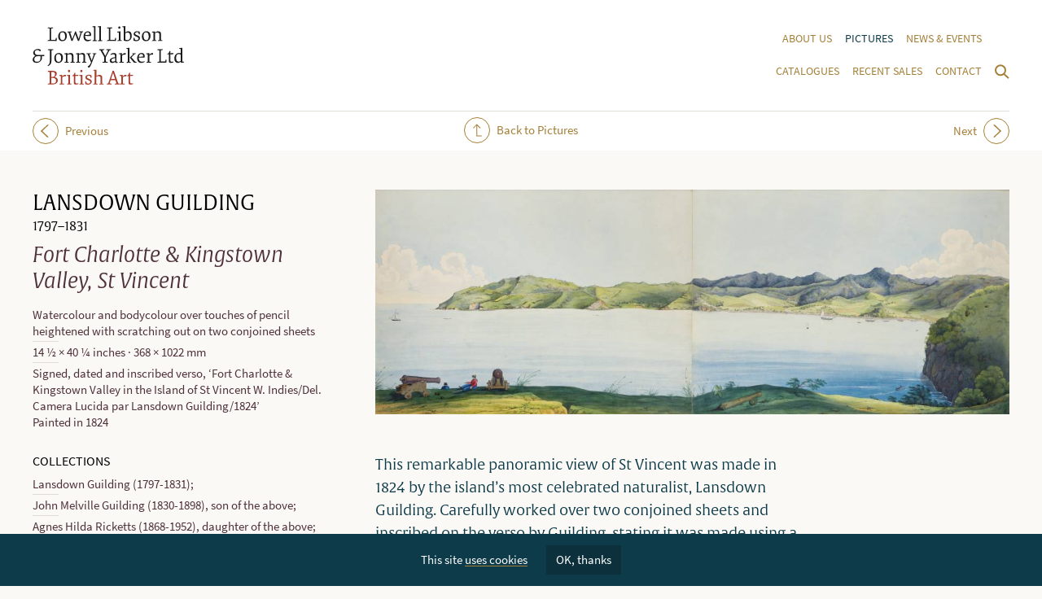

--- FILE ---
content_type: text/html; charset=UTF-8
request_url: https://libson-yarker.com/pictures/fort-charlotte-kingstown-valley-st-vincent
body_size: 8224
content:
<!DOCTYPE html>
<!--[if lte IE 7]><html lang="en" class="ie7"><![endif]-->
<!--[if IE 8]><html lang="en" class="ie8"><![endif]-->
<!--[if gt IE 8]><!--><html lang="en"><!--<![endif]-->
<head>
	<meta charset="utf-8">
	<title>Pictures | Lowell Libson &amp; Jonny Yarker Ltd</title>
	<meta name="description" content="Lowell Libson Ltd specialises in British paintings, watercolours and drawings of the seventeenth to twentieth centuries, as well as European and North American drawings." />
	<meta name="viewport" content="width=device-width, initial-scale=1">
	<link rel="stylesheet" type="text/css" href="/css/global.css?v=35" />
	<link rel="stylesheet" type="text/css" media="print" href="/css/print.css?v=1" />
	<link rel="stylesheet" href="https://use.typekit.net/zrj3wqn.css">
			<script>var html_tag = document.getElementsByTagName("html")[0]; html_tag.className = html_tag.className + " JS";</script>
</head>
<body class=" cookies-not-accepted">
	<div class="header">
		<div class="section-wrap">
							<h1 class="header__logo"><a href="/">
							<span class="header__logo__text">Lowell Libson &amp; Jonny Yarker Ltd</span>
				<svg data-fallback="/images/site/_png/ll-logo.png" class="header__logo__svg"  width="186" height="72" viewBox="0 0 186 72"><path d="M19.1 55.2s-.5.3-.5.8v.2l2.4.3v13.9l-1.9.4s-.5.3-.5.8v.2s1.9-.1 2.9-.1h3.2c3.6 0 6.3-2 6.3-5.1 0-1.9-1.1-2.9-2.5-3.5-.5-.2-1.1-.4-1.7-.5 1-.3 2.9-1.6 2.9-4.1 0-2.6-2.2-3.4-5-3.4h-5.6zm3.8 8.5h2c2.8 0 4 1.6 4 3.5s-.9 3.4-3.7 3.4c-.8 0-1.8 0-2.3-.1v-6.8zm0-1.2v-6.1h1.4c2.4 0 3.3 1.2 3.3 2.7 0 1.1-.3 2.8-2.3 3.4h-2.4m13.7-2.6c-1.6.2-3.5.3-3.5.3s-.4.3-.4.7v.3s1.1.1 2 .3v9l-1.3.3s-.4.2-.4.7v.3s1.7-.1 2.7-.1c.9 0 2.8.1 2.8.1.3-.4.4-.9.4-.9s-1.4-.1-2.3-.3v-7.5c.9-1 1.7-1.3 3.1-1.3.5 0 .9 0 1.1.1.2-.3.3-.9.3-1.3 0-.2 0-.4-.1-.5-.2-.1-.5-.2-1.1-.2-1.6 0-2.7 1.3-3.5 2.3v-2.3zm9.5 0c-1.7.2-3.6.3-3.6.3s-.4.3-.4.7v.3s1.1.1 2 .3v9l-1.3.3s-.4.2-.4.7c0 .1 0 .2.1.3 0 0 1.7-.1 2.7-.1.9 0 2.3.1 2.3.1.3-.4.4-.9.4-.9s-1.1-.1-1.8-.3V59.9zm-2.6-4.6c0 .8.5 1.4 1.3 1.4s1.3-.6 1.3-1.4c0-.8-.5-1.5-1.3-1.5-.8.1-1.3.7-1.3 1.5m9.1 4.8v-2.8l-1 .2-1.2 2.5-1.6.9.1.5h1.8V69c0 1.9.2 2.9 2.3 2.9 1.4 0 2.7-.4 3.4-.7l-.2-.9c-.4.1-1.3.2-2 .2-1.5 0-1.6-.7-1.6-2.3v-6.9h3.1c.3-.2.6-.6.6-1.4l-3.7.2zm8.7-.2c-1.7.2-3.6.3-3.6.3s-.4.3-.4.7v.3s1.1.1 2 .3v9l-1.3.4s-.4.2-.4.7c0 .1 0 .2.1.3 0 0 1.7-.1 2.7-.1.9 0 2.3.1 2.3.1.3-.4.4-.9.4-.9s-1.1-.1-1.8-.3V59.9zm-2.7-4.6c0 .8.5 1.4 1.3 1.4s1.3-.6 1.3-1.4c0-.8-.5-1.5-1.3-1.5-.7.1-1.3.7-1.3 1.5m6.2 16c.7.3 2.2.7 3.4.7 2.9 0 4.5-1.9 4.5-3.8 0-1.7-1.1-2.4-2.9-3.2-1.6-.7-3.1-1.1-3.1-2.3 0-1 .8-1.7 2.2-1.7.8 0 1.4.1 1.7.2.4.6.6 1.8.7 2.2.1.1.3.2.5.2s.5-.1.6-.3v-.9c0-.7 0-1.4-.1-2-.7-.3-1.8-.6-3.1-.6-2.5 0-4.3 1.3-4.3 3.3 0 2 1.5 2.6 3.4 3.3 1.3.6 2.6 1.1 2.6 2.3 0 .9-.5 2-2.3 2-.7 0-1.5-.1-2-.3-.3-.6-.6-1.5-.7-2.4h-.6c-.3 0-.5.1-.6.3v.9c0 .6 0 1.6.1 2.1m9.7-16.6l1.8.2v15.7l-1.3.3s-.4.2-.4.7v.3s1.7-.1 2.7-.1c.9 0 2.3.1 2.3.1.3-.4.4-.9.4-.9s-1.1-.1-1.8-.3v-8.4c.6-.4 1.7-.8 2.8-.8 2.2 0 2.6 1.1 2.6 2.8v6.3l-1.3.3s-.4.2-.4.7v.3s1.7-.1 2.8-.1c.9 0 2.3.1 2.3.1.3-.4.4-.9.4-.9s-.9-.1-1.8-.3v-6.8c0-2.2-.6-3.9-3.4-3.9-1.5 0-2.9.7-3.8 1.4v-7.8c-1.6.2-3.4.3-3.4.3s-.4.3-.4.7c-.1-.1-.1 0-.1.1m28.6 15.7l-1.7.4s-.5.3-.5.8v.2s1.7-.1 3.2-.1c1.2 0 2.6.1 2.6.1.4-.5.4-1 .4-1s-1.1-.2-1.9-.4L100 55.1h-1.7L93 70.4l-1.4.4s-.5.3-.5.8v.2s1.6-.1 2.8-.1c1.3 0 2.9.1 2.9.1.4-.5.4-1 .4-1s-1.5-.2-2.5-.4l1.3-4h5.8l1.3 4zm-4.2-13l2.5 7.7h-5l2.5-7.7zm11.9 2.5c-1.6.2-3.5.3-3.5.3s-.4.3-.4.7v.3s1.1.1 2 .3v9l-1.3.3s-.4.2-.4.7c0 .1 0 .2.1.3 0 0 1.7-.1 2.7-.1.9 0 2.8.1 2.8.1.3-.4.4-.9.4-.9s-1.4-.1-2.3-.3v-7.5c.9-1 1.7-1.3 3.1-1.3.5 0 .9 0 1.1.1.2-.3.3-.9.3-1.3 0-.2 0-.4-.1-.5-.2-.1-.5-.2-1.1-.2-1.6 0-2.7 1.3-3.5 2.3v-2.3zm8.9.2v-2.8l-1 .2-1.1 2.6-1.6.9.1.5h1.8V69c0 1.9.2 2.9 2.3 2.9 1.4 0 2.7-.4 3.4-.7l-.2-.9c-.4.1-1.3.2-2 .2-1.5 0-1.6-.7-1.6-2.3v-6.9h3.1c.3-.2.6-.6.6-1.4l-3.8.2z" fill="#a83d2b"/><path d="M5.4 43.9c-2.2 0-3.3-1-3.3-3s1.3-3.8 3.7-3.8h3.9v2.8c0 2.9-1.8 4-4.3 4m.4-14.4c1.9 0 2.8 1.2 3.2 1.7.7-.3 1-1.1 1-1.6v-.3c-.4-.6-1.7-1.1-3.6-1.1-2.7 0-5.6 2-5.6 4.7 0 2.4 2 3.3 2.8 3.6-.9.3-3.5 2-3.5 5 0 2.7 2.4 3.7 4.9 3.7 3.9 0 6.6-3.2 6.6-6.2v-2H14s.6-.5.6-1.5H6.1c-2.1 0-3.4-1.4-3.4-3.3 0-1.5 1.1-2.7 3.1-2.7m16.4-1h-2.9s-.5.3-.5.8v.2l2.4.3v11.1c0 4.2-.3 6-2.7 7.5l.4.9c3.6-1.9 4.3-3.6 4.3-7.9V29.8c.9-.2 2-.3 2-.3.3-.5.4-1 .4-1h-3.4m9.6 16.8c2.7 0 5.5-2 5.5-6.5 0-4.1-2.4-5.7-5.1-5.7-2.7 0-5.5 2-5.5 6.5 0 4.2 2.4 5.7 5.1 5.7m-3.1-6.4c0-3.4 1.2-4.5 3.1-4.5 2.4 0 3.3 2.2 3.3 5.1 0 3.4-1.2 4.5-3.1 4.5-2.3 0-3.3-2.2-3.3-5.1m10.2-4.4s1.1.1 2 .3v9l-1.3.3s-.4.2-.4.7v.3s1.7-.1 2.7-.1c.9 0 2.3.1 2.3.1.3-.4.4-.9.4-.9s-1.1-.1-1.8-.3v-8.4c.6-.4 1.7-.8 2.8-.8 2.2 0 2.6 1.1 2.6 2.8v6.3l-1.3.3s-.4.2-.4.7v.3s1.7-.1 2.8-.1c.9 0 2.3.1 2.3.1.3-.4.4-.9.4-.9s-.9-.1-1.8-.3V37c0-2.2-.6-3.9-3.4-3.9-1.5 0-3 .8-3.9 1.4v-1.3c-1.6.2-3.5.3-3.5.3s-.4.3-.4.7c-.1.2-.1.3-.1.3m14.3 0s1.1.1 2 .3v9l-1.3.3s-.4.2-.4.7v.3s1.7-.1 2.7-.1c.9 0 2.3.1 2.3.1.3-.4.4-.9.4-.9s-1.1-.1-1.8-.3v-8.4c.6-.4 1.7-.8 2.8-.8 2.2 0 2.6 1.1 2.6 2.8v6.3l-1.3.3s-.4.2-.4.7v.3s1.7-.1 2.8-.1c.9 0 2.3.1 2.3.1.3-.4.4-.9.4-.9s-.9-.1-1.8-.3V37c0-2.2-.6-3.9-3.4-3.9-1.5 0-3 .8-3.9 1.4v-1.3c-1.6.2-3.5.3-3.5.3s-.4.3-.4.7c-.2.2-.2.3-.1.3m18.3 10.8c-.9 2.6-2.4 3.7-3.8 4.2.2.7.6 1.6 1.8 1.6.7-.4 1.9-2.3 3.2-5.5l4.2-11c.6-.2 1.2-.3 1.2-.3.3-.4.4-.9.4-.9h-4.4s-.4.2-.4.6v.3l1.7.3-2.8 7.8-2.9-7.8c.6-.1 1.7-.3 1.7-.3.3-.4.4-.9.4-.9h-5.2s-.4.2-.4.6v.3l1.5.3 4.2 10.3-.4.4zm16.6-1.6l-1.9.4s-.5.3-.5.8v.2s1.9-.1 3.3-.1c1.5 0 3 .1 3 .1.4-.5.4-1 .4-1s-1.4-.2-2.4-.4v-5.5l4.5-8.4c.7-.2 1.5-.3 1.5-.3.3-.5.4-1 .4-1H91s-.5.3-.5.8v.2l2.4.3-3.5 7-3.8-7c1-.2 2.2-.3 2.2-.3.3-.5.4-1 .4-1h-6s-.5.3-.5.8v.2l1.7.3 4.7 8.4v5.5zm11.8-10.6c-1.5 0-3.3.8-4.3 1.6l.3.9c.8-.5 1.7-.9 3.2-.9 2 0 2.2.9 2.2 2.9v.7l-1.7.3c-2.7.5-4.8 1.6-4.8 3.9 0 1.7 1.2 2.9 3.1 2.9 1.5 0 2.9-1 3.5-1.4.2 1 .6 1.4 1.6 1.4s1.9-.4 1.9-.4l-.1-.6h-.4c-1.1 0-1.3-.5-1.3-2.1v-5.5c.1-2.1-.4-3.7-3.2-3.7m-1.2 10.6c-1.2 0-1.9-.5-1.9-1.7 0-1.7 2-2.1 3.6-2.5l1-.2V43c-.7.4-1.5.7-2.7.7M110 33.2c-1.6.2-3.5.3-3.5.3s-.4.3-.4.7v.3s1.1.1 2 .3v9l-1.3.3s-.4.2-.4.7v.3s1.7-.1 2.7-.1c.9 0 2.8.1 2.8.1.3-.4.4-.9.4-.9s-1.4-.1-2.3-.3v-7.5c.9-1 1.7-1.3 3.1-1.3.5 0 .9 0 1.1.1.2-.3.3-.9.3-1.3 0-.2 0-.4-.1-.5-.2-.1-.5-.2-1.1-.2-1.6 0-2.7 1.3-3.5 2.3v-2.3zm5.3-5.2l1.8.2v15.7l-1.3.3s-.4.2-.4.7c0 .1 0 .2.1.3 0 0 1.7-.1 2.7-.1.9 0 2.2.1 2.2.1.3-.4.4-.9.4-.9s-.9-.1-1.7-.3V26.7c-1.6.2-3.4.3-3.4.3s-.4.3-.4.7v.3m8.1 12.6c-.8-1-1.9-2.1-1.9-2.1l3.9-3.9 1.1-.3c.3-.4.4-.9.4-.9h-4s-.4.2-.4.6v.3l1.2.3-4.3 4.2 5.2 6.2h2.9c.3-.4.4-.9.4-.9s-1.1-.1-1.8-.3l-2.7-3.2zm14.1 2.5c-.6.4-1.8.7-2.8.7-2.5 0-4.2-1.2-4.2-4.6v-.4h7c.2-.6.3-1.2.3-1.8 0-2.2-1.3-3.9-3.8-3.9-2.8 0-5.5 2-5.5 6.5 0 4.3 2.7 5.7 5 5.7 2.2 0 3.9-1.1 4.2-1.4l-.2-.8zm-4-8.7c1.6 0 2.3 1 2.3 2.3 0 .3 0 .5-.1.8l-5.2.3c.3-2.4 1.4-3.4 3-3.4m10-1.2c-1.6.2-3.5.3-3.5.3s-.4.3-.4.7v.3s1.1.1 2 .3v9l-1.3.3s-.4.2-.4.7c0 .1 0 .2.1.3 0 0 1.7-.1 2.7-.1.9 0 2.8.1 2.8.1.3-.4.4-.9.4-.9s-1.4-.1-2.3-.3v-7.5c.9-1 1.7-1.3 3.1-1.3.5 0 .9 0 1.1.1.2-.3.3-.9.3-1.3 0-.2 0-.4-.1-.5-.2-.1-.5-.2-1.1-.2-1.6 0-2.7 1.3-3.5 2.3v-2.3zm12.2 10.5l-1.9.4s-.5.3-.5.8v.2s2.2-.1 4-.1c2.9 0 7 .1 7 .1.2-1.4.2-2.9.2-3.8-.2-.1-.3-.2-.5-.2-.3 0-.5.1-.5.1-.1.7-.3 1.8-.6 2.4h-5.3V29.8c.9-.2 2-.3 2-.3.4-.5.4-1 .4-1h-6.2s-.5.3-.5.8v.2l2.4.3v13.9zm13.5-10.3v-2.8l-1 .2-1.1 2.6-1.6.9.1.5h1.8v7.6c0 1.9.2 2.9 2.3 2.9 1.4 0 2.7-.4 3.4-.7l-.2-.9c-.4.1-1.3.2-2 .2-1.5 0-1.6-.7-1.6-2.3v-6.9h3.1c.3-.2.6-.6.6-1.4l-3.8.1zm14.7-6.7c-1.6.2-3.4.3-3.4.3s-.4.3-.4.7c0 .1 0 .2.1.3l1.8.2v5.3c-.4-.2-1.2-.4-2-.4-2.9 0-5.8 2.1-5.8 6.8 0 4 2.2 5.4 4.3 5.4 1.6 0 2.9-1 3.6-1.4l.1 1.3c1.6-.2 3.4-.3 3.4-.3s.4-.3.4-.7v-.3s-1.1-.1-2-.2v-17zm-4.2 7.7c1.2 0 2 .5 2.4 1v7.5c-.6.4-1.6.8-2.7.8-2.1 0-3.1-1.9-3.1-4.5 0-3.5 1.2-4.8 3.4-4.8M20.9 17l-1.9.4s-.5.3-.5.8v.2s2.2-.1 4-.1c2.9 0 7 .1 7 .1.2-1.4.2-2.9.2-3.8-.2-.1-.4-.2-.5-.2-.3 0-.5.1-.5.1-.1.7-.3 1.8-.6 2.4h-5.3V3.1c.9-.2 2-.3 2-.3.4-.5.4-1 .4-1s-2.1.1-3.3.1c-1.3 0-2.9-.1-2.9-.1s-.5.2-.5.7v.2l2.4.3v14zm15.7 1.6c2.7 0 5.5-2 5.5-6.5 0-4.1-2.4-5.7-5.1-5.7-2.7 0-5.5 2-5.5 6.5 0 4.2 2.5 5.7 5.1 5.7m-3-6.4c0-3.4 1.2-4.5 3.1-4.5 2.4 0 3.3 2.2 3.3 5.1 0 3.4-1.2 4.5-3.1 4.5-2.4 0-3.3-2.2-3.3-5.1m14.1 6.1h1.4l3.3-8.5 3.3 8.5h1.4l3.4-10.5 1.2-.3c.3-.4.4-.9.4-.9h-4.5s-.4.2-.4.6v.3l1.9.3-2.5 8-3.4-9.2h-.8L48.8 16l-2.6-8.1c.7-.1 1.8-.3 1.8-.3.3-.4.4-.9.4-.9h-5.3s-.4.2-.4.6c0 .1 0 .2.1.3l1.5.3 3.4 10.4zm23.9-1.9c-.6.4-1.8.7-2.8.7-2.5 0-4.2-1.2-4.2-4.6v-.4l7 .1c.2-.6.3-1.2.3-1.8 0-2.2-1.3-3.9-3.8-3.9-2.8 0-5.5 2-5.5 6.5 0 4.3 2.7 5.7 5 5.7 2.2 0 3.9-1.1 4.2-1.4l-.2-.9zm-4-8.7c1.6 0 2.3 1 2.3 2.3 0 .3 0 .5-.1.8l-5.1.2c.2-2.3 1.3-3.3 2.9-3.3m6-6.4l1.8.2v15.7l-1.3.3s-.4.2-.4.7v.3s1.7-.1 2.7-.1c.9 0 2.3.1 2.3.1.3-.4.4-.9.4-.9s-1.1-.1-1.8-.3V0c-1.6.2-3.4.3-3.4.3s-.4.3-.4.7c0 .1.1.2.1.3m6.6 0l1.8.2v15.7l-1.3.3s-.4.2-.4.7c0 .1 0 .2.1.3 0 0 1.7-.1 2.7-.1.9 0 2.3.1 2.3.1.3-.4.4-.9.4-.9s-1.1-.1-1.8-.3V0c-1.6.2-3.4.3-3.4.3s-.5.3-.5.7c0 .1 0 .2.1.3M93.7 17l-1.9.4s-.5.3-.5.8v.2s2.2-.1 4-.1c2.9 0 7 .1 7 .1.2-1.4.2-2.9.2-3.8-.2-.1-.3-.2-.5-.2-.3 0-.5.1-.5.1-.1.7-.3 1.8-.6 2.4h-5.3V3.1c.9-.2 2-.3 2-.3.3-.5.4-1 .4-1h-3.2c-1.3 0-2.9-.1-2.9-.1s-.5.3-.5.8v.2l2.4.3v14zm14.2-10.5c-1.7.2-3.6.3-3.6.3s-.4.3-.4.7c0 .1 0 .2.1.3 0 0 1.1.1 2 .3v9l-1.3.3s-.4.2-.4.7v.3s1.7-.1 2.7-.1c.9 0 2.3.1 2.3.1.3-.4.4-.9.4-.9s-1.1-.1-1.8-.3V6.5zm-2.6-4.6c0 .8.5 1.4 1.3 1.4s1.3-.6 1.3-1.4c0-.8-.5-1.5-1.3-1.5-.8.1-1.3.7-1.3 1.5m8.8-1.9c-1.6.2-3.4.3-3.4.3s-.4.3-.4.7v.3l1.8.2v16.4c1.3.5 2.8.6 3.9.6 2.9 0 5.8-2 5.8-6.6 0-4.2-2.1-5.5-4.2-5.5-1.6 0-3.1 1.1-3.6 1.4V0zm2.4 17.2c-1.1 0-1.8-.2-2.4-.5V8.8c.6-.4 1.6-.8 2.7-.8 2.1 0 3.1 1.9 3.1 4.6 0 3.5-1.3 4.6-3.4 4.6m7.6.7c.7.3 2.2.7 3.4.7 2.9 0 4.5-1.9 4.5-3.8 0-1.7-1.1-2.4-2.9-3.2-1.6-.7-3.1-1.1-3.1-2.3 0-1 .8-1.7 2.2-1.7.8 0 1.4.1 1.7.2.4.6.6 1.8.7 2.2.1.1.3.2.5.2s.4-.1.6-.3V9c0-.7-.1-1.4-.1-2-.7-.3-1.8-.6-3.1-.6-2.5 0-4.3 1.3-4.3 3.3 0 2 1.5 2.6 3.4 3.3 1.3.6 2.6 1.1 2.6 2.3 0 .9-.5 2-2.3 2-.7 0-1.5-.1-2-.3-.3-.6-.6-1.5-.7-2.4-.2-.1-.3-.2-.5-.2-.3 0-.5.1-.6.3v.9c-.1.8-.1 1.8 0 2.3m15.3.7c2.7 0 5.5-2 5.5-6.5 0-4.1-2.4-5.7-5.1-5.7-2.7 0-5.5 2-5.5 6.5 0 4.2 2.4 5.7 5.1 5.7m-3.1-6.4c0-3.4 1.2-4.5 3.1-4.5 2.4 0 3.3 2.2 3.3 5.1 0 3.4-1.2 4.5-3.1 4.5-2.3 0-3.3-2.2-3.3-5.1m10.2-4.4s1.1.1 2 .3v9l-1.3.3s-.4.2-.4.7v.3s1.7-.1 2.7-.1c.9 0 2.3.1 2.3.1.3-.4.4-.9.4-.9s-1.1-.1-1.8-.3V8.8c.6-.4 1.7-.8 2.8-.8 2.2 0 2.6 1.1 2.6 2.8v6.3l-1.3.3s-.4.2-.4.7v.3s1.7-.1 2.8-.1c.9 0 2.3.1 2.3.1.3-.4.4-.9.4-.9s-.9-.1-1.8-.3v-6.8c0-2.2-.6-3.9-3.4-3.9-1.5 0-3 .8-3.9 1.4V6.6c-1.6.2-3.5.3-3.5.3s-.4.3-.4.7c-.1.1-.1.2-.1.2" fill="#1c1c1c"/></svg>
							</a></h2>
						<div class="header__nav-and-search">
				<svg data-fallback="/images/site/_png/search-open.png" class="header__search-open js-search-open"  width="18" height="32" viewBox="0 0 18 32"><path d="M7 20.3c3.3 0 6-2.7 6-6s-2.7-6-6-6-6 2.7-6 6 2.7 6 6 6zm4-1.7l6 5.6" fill="none" stroke="#a47f38" stroke-width="2"/></svg>
				<ul class="header__nav">
					<li class="header__nav__item"><a class="header__nav__item__link" href="/about-us/">About us</a></li>
					<li class="header__nav__item"><a class="header__nav__item__link selected" href="/pictures/">Pictures</a></li>
					<li class="header__nav__item"><a class="header__nav__item__link" href="/news-and-events/">News &amp; events</a></li>
					
					
					<br>
					<li class="header__nav__item"><a class="header__nav__item__link" href="/catalogues/">Catalogues</a></li>
					<li class="header__nav__item"><a class="header__nav__item__link" href="/recent-sales/">Recent sales</a></li>
					<li class="header__nav__item"><a class="header__nav__item__link" href="/contact/">Contact</a></li>
				</ul>
				<form action="/search/results/" method="post" class="header__search">
					<input type="hidden" name="XID" value="3f88add6649f256087051ae3dd555010327a830b" />
					<label class="header__search__label" for="keywords">Search:</label>
					<input type="text" name="keywords" class="header__search__input" value="" size="18" maxlength="100" placeholder="Search" />
					<input type="submit" value="submit" class="header__search__submit" />
					<svg data-fallback="/images/site/_png/search-close.png" class="header__search__close js-search-close"  width="18" height="32" viewBox="0 0 18 32"><path fill="none" stroke="#a47f38" stroke-width="2" d="M1.7 8.7l14.6 14.6m-14.6 0L16.3 8.7"/></svg>
				</form>
			</div>
		</div>
	</div>
	<div class="page">

		



	
		
	
		<div class="entry-nav">
			<div class="section-wrap">
				<p class="entry-nav__links">
					<span class="entry-nav__back">
						<a class="icon-link" href="/pictures/">
							<svg data-fallback="/images/site/_png/icon-back.png" class="svg"  width="32" height="32" viewBox="0 0 32 32"><circle cx="16" cy="16" r="15.5" fill="none" stroke="#a47f36" stroke-miterlimit="10"/><path fill="#a47f38" d="M16.2 22.6V10.3l3.6 3.5.7-.7-4.8-4.7-4.7 4.7.7.7 3.5-3.5v13.3h6.5v-1z"/></svg>
							Back to Pictures
						</a>
					</span>
					<span class="entry-nav__prev-next">
						
							<a class="icon-link" href="/pictures/sir-william-agnew-1st-bt-182519101">
								<svg data-fallback="/images/site/_png/icon-left.png" class="svg"  width="32" height="32" viewBox="0 0 32 32"><circle cx="16" cy="16" r="15.5" fill="none" stroke="#a47f36" stroke-miterlimit="10"/><path d="M19.6 8.8L12 16l7.6 7.2-1.1 1L9.9 16l8.7-8.1 1 .9z" fill="#a47f36"/></svg>
								Previous
							</a>
						
						
							<a class="icon-link icon-link--right" href="/pictures/the-death-of-miss-gardiner">
								<svg data-fallback="/images/site/_png/icon-right.png" class="svg"  width="32" height="32" viewBox="0 0 32 32"><circle cx="16" cy="16" r="15.5" fill="none" stroke="#a47f36" stroke-miterlimit="10"/><path d="M12.4 23.2L20 16l-7.6-7.2 1.1-1 8.6 8.2-8.7 8.1-1-.9z" fill="#a47f36"/></svg>
								Next
							</a>
						
					</span>
				</p>
			</div>
		</div>
	
	<section class="picture">
		<div class="section-wrap">
			<header class="sidebar-heading sidebar-heading--picture">
				<p class="sidebar-heading__artist">Lansdown Guilding</p>
				<p class="sidebar-heading__dates">1797–1831</p>
				<h1 class="sidebar-heading__title">Fort Charlotte &amp; Kingstown Valley, St Vincent</h1>
			</header>
			<div class="picture__images">
				<div class="picture__images__list">
					<div class="picture__image picture__image--selected">
						
								<a href="/downloads/images/Guilding%2C-L---St-Vincent---B0446_v2.jpg" class="js-lightbox"><img src="/images/made/downloads/images/Guilding,-L---St-Vincent---B0446_v2_1200_425_70_faf9f5_s.jpg" alt="" /></a>
							
					</div>
					
				</div>
							</div>
			<div class="picture__details picture__details--main">
				<ul class="ruled-list">
											<li class="ruled-list__item">Watercolour and bodycolour over touches of pencil heightened with scratching out on two conjoined sheets</li>
																<li class="ruled-list__item">14 ½ &#215; 40 ¼ inches &middot; 368 &#215; 1022 mm </li>
																<li class="ruled-list__item">Signed, dated and inscribed verso, &lsquo;Fort Charlotte &amp; Kingstown Valley in the Island of St Vincent W. Indies/Del. Camera Lucida par Lansdown Guilding/1824&rsquo;<br />
Painted in 1824</li>
														</ul>
			</div>
			<div class="picture__details picture__details--secondary">
				<div class="hideable" data-closed-text="View details" data-open-text="Hide details">
											<h3 class="picture__details__heading">Collections</h3>
						<ul class="ruled-list">
							<li class="ruled-list__item">Lansdown Guilding (1797-1831);</li><li class="ruled-list__item">John Melville Guilding (1830-1898), son of the above;</li><li class="ruled-list__item">Agnes Hilda Ricketts (1868-1952), daughter of the above;</li><li class="ruled-list__item">Capt. William Symonds Ricketts, son of the above;</li><li class="ruled-list__item">Ricketts sale, Christie&rsquo;s, 29 March 1963, lot.20;</li><li class="ruled-list__item">By descent until 2024</li>
						</ul>
																			</div>
			</div>
			<div class="article wysiwyg">
				<div class="standfirst"><p>This remarkable panoramic view of St Vincent was made in 1824 by the island&rsquo;s most celebrated naturalist, Lansdown Guilding. Carefully worked over two conjoined sheets and inscribed on the verso by Guilding, stating it was made using a Camera Lucida, this wonderfully preserved watercolour affords a remarkable view of the early nineteenth-century Caribbean. Guilding&rsquo;s drawing apparently shows the verdant, largely undeveloped coastline along the bay of Kingstown, but closer inspection reveals the infrastructure of empire, both commercial and military. St Vincent passed between British and French colonial control during the second half of the eighteenth century as well as being the locus of protracted armed struggle between the indigenous Garifuna and British occupiers.</p></div>
				

								
								
				<p>Lansdown Guilding was born in Kingstown, the capital of St Vincent in 1797, the son of the Reverend John Guilding. Educated in England, Guilding studied at Oxford University, before returning to the Caribbean in 1817 where he succeeded his father as rector of St George&rsquo;s, Kingstown. Lansdown&rsquo;s principal interest was in natural history and he became an important conduit of scientific knowledge, gathering observations on the flora and fauna of St Vincent and other Caribbean islands which he communicated with the burgeoning learned societies back in Britain. From 1818 Guilding was a fellow of the Linnean Society and by 1820 he was in regular contact with the leading botanist Joseph Hooker, his friend Charles Darwin and Aylmer Lambert. Guilding&rsquo;s papers for the Linnean Society show him to have been an able scientific artist and there is evidence that he prided himself on the accuracy of his work and use of colour. This remarkably rare panoramic view is carefully inscribed on the verso by Guilding, who indicates it was made using a camera lucida, and he owned one designed by Sir David Brewster. The view was probably one of several Guilding made in preparation for a proposed publication on the island. We know that he had climbed to the crater of Mount Soufri&egrave;re and intended to publish on the geology of the volcano, several of Guilding&rsquo;s drawings of the volcano survive in the collection of the Yale Center for British Art. In September 1824 Guilding wrote to William John Swaison: &lsquo;I have formed a fine collection of landscapes to illustrate the geology of these islands. How can I best publish them?&rsquo; The present watercolour shows Guilding sensitivity to colour. Guilding prepared a &lsquo;table of colours arranged for naturalists&rsquo; which he submitted to the Wenerian Natural History Society in 1825. This may have been one of the first biological colour charts but has since been lost.</p><div class="hideable all-sizes" data-closed-text="Read more" data-open-text="Read less">

<p>Guilding&rsquo;s watercolour shows the view looking north west across Kingstown bay towards Fort Charlotte, the military emplacement constructed by the British to protect Kingstown harbour. On re-taking the island from the French at the conclusion of the Seven Years War, the British began construction of the fort which supported 600 troops and 34 guns. The military presence of the British state is further underscored by the inclusion of two guns in the foreground of the watercolour and two men in British army uniform. In the shelter of Kingstown harbour Guilding shows a number of merchant vessels. During the nineteenth century a plantation economy grew, producing sugar, cotton, coffee and cocoa with the use of the labour of enslaved Africans. Guilding&rsquo;s surviving correspondence hints at the fragile nature of St Vincent&rsquo;s export focussed economy; he attempted to justify the financial benefits of the flora he is describing and explains the difficulty of acquiring even basic equipment (such as bottles) on the island. The ships Guilding carefully delineate in this watercolour were also his singular means of communication with Europe. Preserved in remarkable condition, this dazzling topographical study affords an extraordinary window on the island of St Vincent at the beginning of the nineteenth century.</p>

<div class="article__image"><a href="/downloads/images/Guilding---St-Vincent.jpg" class="js-lightbox"><img class="article__image__img" src="/images/made/downloads/images/Guilding---St-Vincent_800_1068_80_faf9f5.jpg" alt="" /></a><p class="article__image__caption">Rev. Lansdown Guilding<br />
<em>British, View of the Great Eruption of Morne Soufriere, St. Vincent</em><br />
Watercolor, gouache and graphite<br />
20 &frac12; &times; 16 inches; 521 &times; 406 mm<br />
c.1824<br />
Yale Center for British Art, Paul Mellon Collection, B1975.4.1928.</p></div>								</div>			</div>

			
				
			
		</div>
	</section>


	</div>
	<div class="newsletter">
		<div class="section-wrap">
			<div class="newsletter__content">
				<p>Join our mailing list</p>
				<form id="subForm" class="js-cm-form" action="https://www.createsend.com/t/subscribeerror?description=" method="post" data-id="92D4C54F0FEC16E5ADC2B1904DE9ED1A037123DF219E0C8DD073180628733F263C60AB0AB46AA5B886887115854EDE2B5F7826AE311317B45A10598A6200DF49">
					<label for="fieldEmail">Email address</label>
					<input id="fieldEmail" name="cm-ydlddru-ydlddru" type="email" class="text js-cm-email-input"
					required placeholder="example@email.com" />
					<button class="js-cm-submit-button" type="submit">Subscribe</button>
				</form>
				<script type="text/javascript" src="https://js.createsend1.com/javascript/copypastesubscribeformlogic.js"></script>
			</div>
		</div>
	</div>
	<div class="footer">
		<div class="section-wrap">
			<div class="footer__content">
				<p class="footer__contact-details">
					Lowell Libson &amp; Jonny&nbsp;Yarker Ltd<br />
					16 Clifford Street<br />
					London W1S 3RG<br />
					<a href="https://goo.gl/maps/V1VXjkLE5MqP3D6D8">Map</a>
				</p>
				<p class="footer__contact-details">
					+44 (0)20 7734 8686<br />
					<span data-eeEncEmail_KPgMQxMcwy='1'>.(JavaScript must be enabled to view this email address)</span><script type="text/javascript">/*<![CDATA[*/var out = '',el = document.getElementsByTagName('span'),l = ['>','a','/','<',' 109',' 111',' 99',' 46',' 114',' 101',' 107',' 114',' 97',' 121',' 45',' 110',' 111',' 115',' 98',' 105',' 108',' 64',' 115',' 101',' 114',' 117',' 116',' 99',' 105',' 112','>','\"',' 109',' 111',' 99',' 46',' 114',' 101',' 107',' 114',' 97',' 121',' 45',' 110',' 111',' 115',' 98',' 105',' 108',' 64',' 115',' 101',' 114',' 117',' 116',' 99',' 105',' 112',':','o','t','l','i','a','m','\"','=','f','e','r','h','a ','<'],i = l.length,j = el.length;while (--i >= 0)out += unescape(l[i].replace(/^\s\s*/, '&#'));while (--j >= 0)if (el[j].getAttribute('data-eeEncEmail_KPgMQxMcwy'))el[j].innerHTML = out;/*]]>*/</script><br />
					<a href="https://www.instagram.com/libson_yarker/">Instagram</a>
				</p>
				<div class="footer__logo">
					<svg data-fallback="/images/site/_png/ll-logo.png" class="footer__logo__svg"  width="186" height="72" viewBox="0 0 186 72"><path d="M19.1 55.2s-.5.3-.5.8v.2l2.4.3v13.9l-1.9.4s-.5.3-.5.8v.2s1.9-.1 2.9-.1h3.2c3.6 0 6.3-2 6.3-5.1 0-1.9-1.1-2.9-2.5-3.5-.5-.2-1.1-.4-1.7-.5 1-.3 2.9-1.6 2.9-4.1 0-2.6-2.2-3.4-5-3.4h-5.6zm3.8 8.5h2c2.8 0 4 1.6 4 3.5s-.9 3.4-3.7 3.4c-.8 0-1.8 0-2.3-.1v-6.8zm0-1.2v-6.1h1.4c2.4 0 3.3 1.2 3.3 2.7 0 1.1-.3 2.8-2.3 3.4h-2.4m13.7-2.6c-1.6.2-3.5.3-3.5.3s-.4.3-.4.7v.3s1.1.1 2 .3v9l-1.3.3s-.4.2-.4.7v.3s1.7-.1 2.7-.1c.9 0 2.8.1 2.8.1.3-.4.4-.9.4-.9s-1.4-.1-2.3-.3v-7.5c.9-1 1.7-1.3 3.1-1.3.5 0 .9 0 1.1.1.2-.3.3-.9.3-1.3 0-.2 0-.4-.1-.5-.2-.1-.5-.2-1.1-.2-1.6 0-2.7 1.3-3.5 2.3v-2.3zm9.5 0c-1.7.2-3.6.3-3.6.3s-.4.3-.4.7v.3s1.1.1 2 .3v9l-1.3.3s-.4.2-.4.7c0 .1 0 .2.1.3 0 0 1.7-.1 2.7-.1.9 0 2.3.1 2.3.1.3-.4.4-.9.4-.9s-1.1-.1-1.8-.3V59.9zm-2.6-4.6c0 .8.5 1.4 1.3 1.4s1.3-.6 1.3-1.4c0-.8-.5-1.5-1.3-1.5-.8.1-1.3.7-1.3 1.5m9.1 4.8v-2.8l-1 .2-1.2 2.5-1.6.9.1.5h1.8V69c0 1.9.2 2.9 2.3 2.9 1.4 0 2.7-.4 3.4-.7l-.2-.9c-.4.1-1.3.2-2 .2-1.5 0-1.6-.7-1.6-2.3v-6.9h3.1c.3-.2.6-.6.6-1.4l-3.7.2zm8.7-.2c-1.7.2-3.6.3-3.6.3s-.4.3-.4.7v.3s1.1.1 2 .3v9l-1.3.4s-.4.2-.4.7c0 .1 0 .2.1.3 0 0 1.7-.1 2.7-.1.9 0 2.3.1 2.3.1.3-.4.4-.9.4-.9s-1.1-.1-1.8-.3V59.9zm-2.7-4.6c0 .8.5 1.4 1.3 1.4s1.3-.6 1.3-1.4c0-.8-.5-1.5-1.3-1.5-.7.1-1.3.7-1.3 1.5m6.2 16c.7.3 2.2.7 3.4.7 2.9 0 4.5-1.9 4.5-3.8 0-1.7-1.1-2.4-2.9-3.2-1.6-.7-3.1-1.1-3.1-2.3 0-1 .8-1.7 2.2-1.7.8 0 1.4.1 1.7.2.4.6.6 1.8.7 2.2.1.1.3.2.5.2s.5-.1.6-.3v-.9c0-.7 0-1.4-.1-2-.7-.3-1.8-.6-3.1-.6-2.5 0-4.3 1.3-4.3 3.3 0 2 1.5 2.6 3.4 3.3 1.3.6 2.6 1.1 2.6 2.3 0 .9-.5 2-2.3 2-.7 0-1.5-.1-2-.3-.3-.6-.6-1.5-.7-2.4h-.6c-.3 0-.5.1-.6.3v.9c0 .6 0 1.6.1 2.1m9.7-16.6l1.8.2v15.7l-1.3.3s-.4.2-.4.7v.3s1.7-.1 2.7-.1c.9 0 2.3.1 2.3.1.3-.4.4-.9.4-.9s-1.1-.1-1.8-.3v-8.4c.6-.4 1.7-.8 2.8-.8 2.2 0 2.6 1.1 2.6 2.8v6.3l-1.3.3s-.4.2-.4.7v.3s1.7-.1 2.8-.1c.9 0 2.3.1 2.3.1.3-.4.4-.9.4-.9s-.9-.1-1.8-.3v-6.8c0-2.2-.6-3.9-3.4-3.9-1.5 0-2.9.7-3.8 1.4v-7.8c-1.6.2-3.4.3-3.4.3s-.4.3-.4.7c-.1-.1-.1 0-.1.1m28.6 15.7l-1.7.4s-.5.3-.5.8v.2s1.7-.1 3.2-.1c1.2 0 2.6.1 2.6.1.4-.5.4-1 .4-1s-1.1-.2-1.9-.4L100 55.1h-1.7L93 70.4l-1.4.4s-.5.3-.5.8v.2s1.6-.1 2.8-.1c1.3 0 2.9.1 2.9.1.4-.5.4-1 .4-1s-1.5-.2-2.5-.4l1.3-4h5.8l1.3 4zm-4.2-13l2.5 7.7h-5l2.5-7.7zm11.9 2.5c-1.6.2-3.5.3-3.5.3s-.4.3-.4.7v.3s1.1.1 2 .3v9l-1.3.3s-.4.2-.4.7c0 .1 0 .2.1.3 0 0 1.7-.1 2.7-.1.9 0 2.8.1 2.8.1.3-.4.4-.9.4-.9s-1.4-.1-2.3-.3v-7.5c.9-1 1.7-1.3 3.1-1.3.5 0 .9 0 1.1.1.2-.3.3-.9.3-1.3 0-.2 0-.4-.1-.5-.2-.1-.5-.2-1.1-.2-1.6 0-2.7 1.3-3.5 2.3v-2.3zm8.9.2v-2.8l-1 .2-1.1 2.6-1.6.9.1.5h1.8V69c0 1.9.2 2.9 2.3 2.9 1.4 0 2.7-.4 3.4-.7l-.2-.9c-.4.1-1.3.2-2 .2-1.5 0-1.6-.7-1.6-2.3v-6.9h3.1c.3-.2.6-.6.6-1.4l-3.8.2z" fill="#a83d2b"/><path d="M5.4 43.9c-2.2 0-3.3-1-3.3-3s1.3-3.8 3.7-3.8h3.9v2.8c0 2.9-1.8 4-4.3 4m.4-14.4c1.9 0 2.8 1.2 3.2 1.7.7-.3 1-1.1 1-1.6v-.3c-.4-.6-1.7-1.1-3.6-1.1-2.7 0-5.6 2-5.6 4.7 0 2.4 2 3.3 2.8 3.6-.9.3-3.5 2-3.5 5 0 2.7 2.4 3.7 4.9 3.7 3.9 0 6.6-3.2 6.6-6.2v-2H14s.6-.5.6-1.5H6.1c-2.1 0-3.4-1.4-3.4-3.3 0-1.5 1.1-2.7 3.1-2.7m16.4-1h-2.9s-.5.3-.5.8v.2l2.4.3v11.1c0 4.2-.3 6-2.7 7.5l.4.9c3.6-1.9 4.3-3.6 4.3-7.9V29.8c.9-.2 2-.3 2-.3.3-.5.4-1 .4-1h-3.4m9.6 16.8c2.7 0 5.5-2 5.5-6.5 0-4.1-2.4-5.7-5.1-5.7-2.7 0-5.5 2-5.5 6.5 0 4.2 2.4 5.7 5.1 5.7m-3.1-6.4c0-3.4 1.2-4.5 3.1-4.5 2.4 0 3.3 2.2 3.3 5.1 0 3.4-1.2 4.5-3.1 4.5-2.3 0-3.3-2.2-3.3-5.1m10.2-4.4s1.1.1 2 .3v9l-1.3.3s-.4.2-.4.7v.3s1.7-.1 2.7-.1c.9 0 2.3.1 2.3.1.3-.4.4-.9.4-.9s-1.1-.1-1.8-.3v-8.4c.6-.4 1.7-.8 2.8-.8 2.2 0 2.6 1.1 2.6 2.8v6.3l-1.3.3s-.4.2-.4.7v.3s1.7-.1 2.8-.1c.9 0 2.3.1 2.3.1.3-.4.4-.9.4-.9s-.9-.1-1.8-.3V37c0-2.2-.6-3.9-3.4-3.9-1.5 0-3 .8-3.9 1.4v-1.3c-1.6.2-3.5.3-3.5.3s-.4.3-.4.7c-.1.2-.1.3-.1.3m14.3 0s1.1.1 2 .3v9l-1.3.3s-.4.2-.4.7v.3s1.7-.1 2.7-.1c.9 0 2.3.1 2.3.1.3-.4.4-.9.4-.9s-1.1-.1-1.8-.3v-8.4c.6-.4 1.7-.8 2.8-.8 2.2 0 2.6 1.1 2.6 2.8v6.3l-1.3.3s-.4.2-.4.7v.3s1.7-.1 2.8-.1c.9 0 2.3.1 2.3.1.3-.4.4-.9.4-.9s-.9-.1-1.8-.3V37c0-2.2-.6-3.9-3.4-3.9-1.5 0-3 .8-3.9 1.4v-1.3c-1.6.2-3.5.3-3.5.3s-.4.3-.4.7c-.2.2-.2.3-.1.3m18.3 10.8c-.9 2.6-2.4 3.7-3.8 4.2.2.7.6 1.6 1.8 1.6.7-.4 1.9-2.3 3.2-5.5l4.2-11c.6-.2 1.2-.3 1.2-.3.3-.4.4-.9.4-.9h-4.4s-.4.2-.4.6v.3l1.7.3-2.8 7.8-2.9-7.8c.6-.1 1.7-.3 1.7-.3.3-.4.4-.9.4-.9h-5.2s-.4.2-.4.6v.3l1.5.3 4.2 10.3-.4.4zm16.6-1.6l-1.9.4s-.5.3-.5.8v.2s1.9-.1 3.3-.1c1.5 0 3 .1 3 .1.4-.5.4-1 .4-1s-1.4-.2-2.4-.4v-5.5l4.5-8.4c.7-.2 1.5-.3 1.5-.3.3-.5.4-1 .4-1H91s-.5.3-.5.8v.2l2.4.3-3.5 7-3.8-7c1-.2 2.2-.3 2.2-.3.3-.5.4-1 .4-1h-6s-.5.3-.5.8v.2l1.7.3 4.7 8.4v5.5zm11.8-10.6c-1.5 0-3.3.8-4.3 1.6l.3.9c.8-.5 1.7-.9 3.2-.9 2 0 2.2.9 2.2 2.9v.7l-1.7.3c-2.7.5-4.8 1.6-4.8 3.9 0 1.7 1.2 2.9 3.1 2.9 1.5 0 2.9-1 3.5-1.4.2 1 .6 1.4 1.6 1.4s1.9-.4 1.9-.4l-.1-.6h-.4c-1.1 0-1.3-.5-1.3-2.1v-5.5c.1-2.1-.4-3.7-3.2-3.7m-1.2 10.6c-1.2 0-1.9-.5-1.9-1.7 0-1.7 2-2.1 3.6-2.5l1-.2V43c-.7.4-1.5.7-2.7.7M110 33.2c-1.6.2-3.5.3-3.5.3s-.4.3-.4.7v.3s1.1.1 2 .3v9l-1.3.3s-.4.2-.4.7v.3s1.7-.1 2.7-.1c.9 0 2.8.1 2.8.1.3-.4.4-.9.4-.9s-1.4-.1-2.3-.3v-7.5c.9-1 1.7-1.3 3.1-1.3.5 0 .9 0 1.1.1.2-.3.3-.9.3-1.3 0-.2 0-.4-.1-.5-.2-.1-.5-.2-1.1-.2-1.6 0-2.7 1.3-3.5 2.3v-2.3zm5.3-5.2l1.8.2v15.7l-1.3.3s-.4.2-.4.7c0 .1 0 .2.1.3 0 0 1.7-.1 2.7-.1.9 0 2.2.1 2.2.1.3-.4.4-.9.4-.9s-.9-.1-1.7-.3V26.7c-1.6.2-3.4.3-3.4.3s-.4.3-.4.7v.3m8.1 12.6c-.8-1-1.9-2.1-1.9-2.1l3.9-3.9 1.1-.3c.3-.4.4-.9.4-.9h-4s-.4.2-.4.6v.3l1.2.3-4.3 4.2 5.2 6.2h2.9c.3-.4.4-.9.4-.9s-1.1-.1-1.8-.3l-2.7-3.2zm14.1 2.5c-.6.4-1.8.7-2.8.7-2.5 0-4.2-1.2-4.2-4.6v-.4h7c.2-.6.3-1.2.3-1.8 0-2.2-1.3-3.9-3.8-3.9-2.8 0-5.5 2-5.5 6.5 0 4.3 2.7 5.7 5 5.7 2.2 0 3.9-1.1 4.2-1.4l-.2-.8zm-4-8.7c1.6 0 2.3 1 2.3 2.3 0 .3 0 .5-.1.8l-5.2.3c.3-2.4 1.4-3.4 3-3.4m10-1.2c-1.6.2-3.5.3-3.5.3s-.4.3-.4.7v.3s1.1.1 2 .3v9l-1.3.3s-.4.2-.4.7c0 .1 0 .2.1.3 0 0 1.7-.1 2.7-.1.9 0 2.8.1 2.8.1.3-.4.4-.9.4-.9s-1.4-.1-2.3-.3v-7.5c.9-1 1.7-1.3 3.1-1.3.5 0 .9 0 1.1.1.2-.3.3-.9.3-1.3 0-.2 0-.4-.1-.5-.2-.1-.5-.2-1.1-.2-1.6 0-2.7 1.3-3.5 2.3v-2.3zm12.2 10.5l-1.9.4s-.5.3-.5.8v.2s2.2-.1 4-.1c2.9 0 7 .1 7 .1.2-1.4.2-2.9.2-3.8-.2-.1-.3-.2-.5-.2-.3 0-.5.1-.5.1-.1.7-.3 1.8-.6 2.4h-5.3V29.8c.9-.2 2-.3 2-.3.4-.5.4-1 .4-1h-6.2s-.5.3-.5.8v.2l2.4.3v13.9zm13.5-10.3v-2.8l-1 .2-1.1 2.6-1.6.9.1.5h1.8v7.6c0 1.9.2 2.9 2.3 2.9 1.4 0 2.7-.4 3.4-.7l-.2-.9c-.4.1-1.3.2-2 .2-1.5 0-1.6-.7-1.6-2.3v-6.9h3.1c.3-.2.6-.6.6-1.4l-3.8.1zm14.7-6.7c-1.6.2-3.4.3-3.4.3s-.4.3-.4.7c0 .1 0 .2.1.3l1.8.2v5.3c-.4-.2-1.2-.4-2-.4-2.9 0-5.8 2.1-5.8 6.8 0 4 2.2 5.4 4.3 5.4 1.6 0 2.9-1 3.6-1.4l.1 1.3c1.6-.2 3.4-.3 3.4-.3s.4-.3.4-.7v-.3s-1.1-.1-2-.2v-17zm-4.2 7.7c1.2 0 2 .5 2.4 1v7.5c-.6.4-1.6.8-2.7.8-2.1 0-3.1-1.9-3.1-4.5 0-3.5 1.2-4.8 3.4-4.8M20.9 17l-1.9.4s-.5.3-.5.8v.2s2.2-.1 4-.1c2.9 0 7 .1 7 .1.2-1.4.2-2.9.2-3.8-.2-.1-.4-.2-.5-.2-.3 0-.5.1-.5.1-.1.7-.3 1.8-.6 2.4h-5.3V3.1c.9-.2 2-.3 2-.3.4-.5.4-1 .4-1s-2.1.1-3.3.1c-1.3 0-2.9-.1-2.9-.1s-.5.2-.5.7v.2l2.4.3v14zm15.7 1.6c2.7 0 5.5-2 5.5-6.5 0-4.1-2.4-5.7-5.1-5.7-2.7 0-5.5 2-5.5 6.5 0 4.2 2.5 5.7 5.1 5.7m-3-6.4c0-3.4 1.2-4.5 3.1-4.5 2.4 0 3.3 2.2 3.3 5.1 0 3.4-1.2 4.5-3.1 4.5-2.4 0-3.3-2.2-3.3-5.1m14.1 6.1h1.4l3.3-8.5 3.3 8.5h1.4l3.4-10.5 1.2-.3c.3-.4.4-.9.4-.9h-4.5s-.4.2-.4.6v.3l1.9.3-2.5 8-3.4-9.2h-.8L48.8 16l-2.6-8.1c.7-.1 1.8-.3 1.8-.3.3-.4.4-.9.4-.9h-5.3s-.4.2-.4.6c0 .1 0 .2.1.3l1.5.3 3.4 10.4zm23.9-1.9c-.6.4-1.8.7-2.8.7-2.5 0-4.2-1.2-4.2-4.6v-.4l7 .1c.2-.6.3-1.2.3-1.8 0-2.2-1.3-3.9-3.8-3.9-2.8 0-5.5 2-5.5 6.5 0 4.3 2.7 5.7 5 5.7 2.2 0 3.9-1.1 4.2-1.4l-.2-.9zm-4-8.7c1.6 0 2.3 1 2.3 2.3 0 .3 0 .5-.1.8l-5.1.2c.2-2.3 1.3-3.3 2.9-3.3m6-6.4l1.8.2v15.7l-1.3.3s-.4.2-.4.7v.3s1.7-.1 2.7-.1c.9 0 2.3.1 2.3.1.3-.4.4-.9.4-.9s-1.1-.1-1.8-.3V0c-1.6.2-3.4.3-3.4.3s-.4.3-.4.7c0 .1.1.2.1.3m6.6 0l1.8.2v15.7l-1.3.3s-.4.2-.4.7c0 .1 0 .2.1.3 0 0 1.7-.1 2.7-.1.9 0 2.3.1 2.3.1.3-.4.4-.9.4-.9s-1.1-.1-1.8-.3V0c-1.6.2-3.4.3-3.4.3s-.5.3-.5.7c0 .1 0 .2.1.3M93.7 17l-1.9.4s-.5.3-.5.8v.2s2.2-.1 4-.1c2.9 0 7 .1 7 .1.2-1.4.2-2.9.2-3.8-.2-.1-.3-.2-.5-.2-.3 0-.5.1-.5.1-.1.7-.3 1.8-.6 2.4h-5.3V3.1c.9-.2 2-.3 2-.3.3-.5.4-1 .4-1h-3.2c-1.3 0-2.9-.1-2.9-.1s-.5.3-.5.8v.2l2.4.3v14zm14.2-10.5c-1.7.2-3.6.3-3.6.3s-.4.3-.4.7c0 .1 0 .2.1.3 0 0 1.1.1 2 .3v9l-1.3.3s-.4.2-.4.7v.3s1.7-.1 2.7-.1c.9 0 2.3.1 2.3.1.3-.4.4-.9.4-.9s-1.1-.1-1.8-.3V6.5zm-2.6-4.6c0 .8.5 1.4 1.3 1.4s1.3-.6 1.3-1.4c0-.8-.5-1.5-1.3-1.5-.8.1-1.3.7-1.3 1.5m8.8-1.9c-1.6.2-3.4.3-3.4.3s-.4.3-.4.7v.3l1.8.2v16.4c1.3.5 2.8.6 3.9.6 2.9 0 5.8-2 5.8-6.6 0-4.2-2.1-5.5-4.2-5.5-1.6 0-3.1 1.1-3.6 1.4V0zm2.4 17.2c-1.1 0-1.8-.2-2.4-.5V8.8c.6-.4 1.6-.8 2.7-.8 2.1 0 3.1 1.9 3.1 4.6 0 3.5-1.3 4.6-3.4 4.6m7.6.7c.7.3 2.2.7 3.4.7 2.9 0 4.5-1.9 4.5-3.8 0-1.7-1.1-2.4-2.9-3.2-1.6-.7-3.1-1.1-3.1-2.3 0-1 .8-1.7 2.2-1.7.8 0 1.4.1 1.7.2.4.6.6 1.8.7 2.2.1.1.3.2.5.2s.4-.1.6-.3V9c0-.7-.1-1.4-.1-2-.7-.3-1.8-.6-3.1-.6-2.5 0-4.3 1.3-4.3 3.3 0 2 1.5 2.6 3.4 3.3 1.3.6 2.6 1.1 2.6 2.3 0 .9-.5 2-2.3 2-.7 0-1.5-.1-2-.3-.3-.6-.6-1.5-.7-2.4-.2-.1-.3-.2-.5-.2-.3 0-.5.1-.6.3v.9c-.1.8-.1 1.8 0 2.3m15.3.7c2.7 0 5.5-2 5.5-6.5 0-4.1-2.4-5.7-5.1-5.7-2.7 0-5.5 2-5.5 6.5 0 4.2 2.4 5.7 5.1 5.7m-3.1-6.4c0-3.4 1.2-4.5 3.1-4.5 2.4 0 3.3 2.2 3.3 5.1 0 3.4-1.2 4.5-3.1 4.5-2.3 0-3.3-2.2-3.3-5.1m10.2-4.4s1.1.1 2 .3v9l-1.3.3s-.4.2-.4.7v.3s1.7-.1 2.7-.1c.9 0 2.3.1 2.3.1.3-.4.4-.9.4-.9s-1.1-.1-1.8-.3V8.8c.6-.4 1.7-.8 2.8-.8 2.2 0 2.6 1.1 2.6 2.8v6.3l-1.3.3s-.4.2-.4.7v.3s1.7-.1 2.8-.1c.9 0 2.3.1 2.3.1.3-.4.4-.9.4-.9s-.9-.1-1.8-.3v-6.8c0-2.2-.6-3.9-3.4-3.9-1.5 0-3 .8-3.9 1.4V6.6c-1.6.2-3.5.3-3.5.3s-.4.3-.4.7c-.1.1-.1.2-.1.2" fill="#1c1c1c"/></svg>
				</div>
				<p class="footer__credit">
					<span class="footer__credit__span">&copy;2026 Lowell Libson &amp; Jonny Yarker Ltd</span>
					<span class="footer__credit__span"><a href="/misc/privacy-policy">Privacy policy</a></span>
					<span class="footer__credit__span"><a href="http://www.williamjoseph.co.uk" target="_blank">Website: William Joseph</a></span>
				</p>
			</div>
		</div>
	</div>
	<script src="/js/main.js?v=12" type="text/javascript"></script>
	<script>
		(function(i,s,o,g,r,a,m){i['GoogleAnalyticsObject']=r;i[r]=i[r]||function(){(i[r].q=i[r].q||[]).push(arguments)},i[r].l=1*new Date();a=s.createElement(o),
		m=s.getElementsByTagName(o)[0];a.async=1;a.src=g;m.parentNode.insertBefore(a,m)
		})(window,document,'script','//www.google-analytics.com/analytics.js','ga');

		ga('create', 'UA-55037195-1', 'auto');
		ga('send', 'pageview');

	</script>
				<aside class="cookies">
			<div class="section-wrap">
				<p>
					This site <a class="cookies__more-link" href="/misc/privacy-policy">uses cookies</a>
					<a class="cookies__ok" href="/home/accept-cookies/">OK, thanks</a>
				</p>
			</div>
		</aside>
	</body>
</html>


--- FILE ---
content_type: text/css
request_url: https://libson-yarker.com/css/global.css?v=35
body_size: 9336
content:
html{color:#000;background:#fff}blockquote,body,code,dd,div,dl,dt,fieldset,form,h1,h2,h3,h4,h5,h6,input,legend,li,ol,p,pre,td,textarea,th,ul{margin:0;padding:0}table{border-collapse:collapse;border-spacing:0}fieldset,img{border:0}address,caption,cite,code,dfn,em,strong,th,var{font-style:normal;font-weight:400}ol,ul{list-style:none}caption,th{text-align:left}h1,h2,h3,h4,h5,h6{font-size:100%;font-weight:400}q:after,q:before{content:""}abbr,acronym{border:0;font-variant:normal}sup{vertical-align:text-top}sub{vertical-align:text-bottom}input,select,textarea{font-family:inherit;font-size:inherit;font-weight:inherit;font-size:100%}legend{color:#000}#yui3-css-stamp.cssreset{display:none}.owl-carousel,.owl-carousel .owl-item{-webkit-tap-highlight-color:transparent;position:relative}.owl-carousel{display:none;width:100%;z-index:1}.owl-carousel .owl-stage{position:relative;-ms-touch-action:pan-Y;-moz-backface-visibility:hidden}.owl-carousel .owl-stage:after{content:".";display:block;clear:both;visibility:hidden;line-height:0;height:0}.owl-carousel .owl-stage-outer{position:relative;overflow:hidden;-webkit-transform:translateZ(0)}.owl-carousel .owl-item,.owl-carousel .owl-wrapper{-webkit-backface-visibility:hidden;-moz-backface-visibility:hidden;-ms-backface-visibility:hidden;-webkit-transform:translateZ(0);-moz-transform:translateZ(0);-ms-transform:translateZ(0)}.owl-carousel .owl-item{min-height:1px;float:left;-webkit-backface-visibility:hidden;-webkit-touch-callout:none}.owl-carousel .owl-item img{display:block;width:100%}.owl-carousel .owl-dots.disabled,.owl-carousel .owl-nav.disabled{display:none}.no-js .owl-carousel,.owl-carousel.owl-loaded{display:block}.owl-carousel .owl-dot,.owl-carousel .owl-nav .owl-next,.owl-carousel .owl-nav .owl-prev{cursor:pointer;cursor:hand;-webkit-user-select:none;-moz-user-select:none;-ms-user-select:none;user-select:none}.owl-carousel.owl-loading{opacity:0;display:block}.owl-carousel.owl-hidden{opacity:0}.owl-carousel.owl-refresh .owl-item{visibility:hidden}.owl-carousel.owl-drag .owl-item{-webkit-user-select:none;-moz-user-select:none;-ms-user-select:none;user-select:none}.owl-carousel.owl-grab{cursor:move;cursor:-webkit-grab;cursor:grab}.owl-carousel.owl-rtl{direction:rtl}.owl-carousel.owl-rtl .owl-item{float:right}.owl-carousel .animated{-webkit-animation-duration:1s;animation-duration:1s;-webkit-animation-fill-mode:both;animation-fill-mode:both}.owl-carousel .owl-animated-in{z-index:0}.owl-carousel .owl-animated-out{z-index:1}.owl-carousel .fadeOut{-webkit-animation-name:a;animation-name:a}@-webkit-keyframes a{0%{opacity:1}to{opacity:0}}@keyframes a{0%{opacity:1}to{opacity:0}}.owl-height{transition:height .5s ease-in-out}.owl-carousel .owl-item .owl-lazy{opacity:0;transition:opacity .4s ease}.owl-carousel .owl-item img.owl-lazy{-webkit-transform-style:preserve-3d;transform-style:preserve-3d}.owl-carousel .owl-video-wrapper{position:relative;height:100%;background:#000}.owl-carousel .owl-video-play-icon{position:absolute;height:80px;width:80px;left:50%;top:50%;margin-left:-40px;margin-top:-40px;background:url(owl.video.play.png) no-repeat;cursor:pointer;z-index:1;-webkit-backface-visibility:hidden;transition:-webkit-transform .1s ease;transition:transform .1s ease;transition:transform .1s ease,-webkit-transform .1s ease}.owl-carousel .owl-video-play-icon:hover{-webkit-transform:scale(1.3);transform:scale(1.3)}.owl-carousel .owl-video-playing .owl-video-play-icon,.owl-carousel .owl-video-playing .owl-video-tn{display:none}.owl-carousel .owl-video-tn{opacity:0;height:100%;background-position:50%;background-repeat:no-repeat;background-size:contain;transition:opacity .4s ease}.owl-carousel .owl-video-frame{position:relative;z-index:1;height:100%;width:100%}.article,.contact,.cookies .section-wrap,.dev-tools__col,.entry-nav__links,.footer__content,.header__logo,.home-carousel__btns-and-caption,.item-list__item,.misc,.news-story .body,.news-story .title-and-date,.newsletter__content,.page-heading__heading,.pagination,.person,.picture__details,.picture__image,.picture__images__thumbs,.research-article .body,.research-article .title-and-date,.search-header__text,.sidebar-heading{padding-left:16px;padding-right:16px;box-sizing:border-box}@media screen and (min-width:880px){.article,.contact,.cookies .section-wrap,.dev-tools__col,.entry-nav__links,.footer__content,.header__logo,.home-carousel__btns-and-caption,.item-list__item,.misc,.news-story .body,.news-story .title-and-date,.newsletter__content,.page-heading__heading,.pagination,.person,.picture__details,.picture__image,.picture__images__thumbs,.research-article .body,.research-article .title-and-date,.search-header__text,.sidebar-heading{padding-left:24px;padding-right:24px}}@media screen and (min-width:1168px){.article,.contact,.cookies .section-wrap,.dev-tools__col,.entry-nav__links,.footer__content,.header__logo,.home-carousel__btns-and-caption,.item-list__item,.misc,.news-story .body,.news-story .title-and-date,.newsletter__content,.page-heading__heading,.pagination,.person,.picture__details,.picture__image,.picture__images__thumbs,.research-article .body,.research-article .title-and-date,.search-header__text,.sidebar-heading{padding-left:32px;padding-right:32px}}.hr--gutters,.item-list__ex-pic-heading,.item-list__item--featured:not(:first-child):before,.item-list__item:after,.related-pictures__heading,.ruled-heading--gutters{margin-left:16px;margin-right:16px;box-sizing:border-box}@media screen and (min-width:880px){.hr--gutters,.item-list__ex-pic-heading,.item-list__item--featured:not(:first-child):before,.item-list__item:after,.related-pictures__heading,.ruled-heading--gutters{margin-left:24px;margin-right:24px}}@media screen and (min-width:1168px){.hr--gutters,.item-list__ex-pic-heading,.item-list__item--featured:not(:first-child):before,.item-list__item:after,.related-pictures__heading,.ruled-heading--gutters{margin-left:32px;margin-right:32px}}.article .article__image--side .article__image__caption,.news-story .img.side .caption,.research-article .img.side .caption{padding-left:16px;box-sizing:border-box}@media screen and (min-width:880px){.article .article__image--side .article__image__caption,.news-story .img.side .caption,.research-article .img.side .caption{padding-left:24px}}@media screen and (min-width:1168px){.article .article__image--side .article__image__caption,.news-story .img.side .caption,.research-article .img.side .caption{padding-left:32px}}.article .article__image--side .article__image__img-wrap,.news-story .img.side .img-wrap,.research-article .img.side .img-wrap{padding-right:16px;box-sizing:border-box}@media screen and (min-width:880px){.article .article__image--side .article__image__img-wrap,.news-story .img.side .img-wrap,.research-article .img.side .img-wrap{padding-right:24px}}@media screen and (min-width:1168px){.article .article__image--side .article__image__img-wrap,.news-story .img.side .img-wrap,.research-article .img.side .img-wrap{padding-right:32px}}.dev-tools__overlay ul,.section-wrap{padding-left:0;padding-right:0}@media screen and (min-width:592px){.dev-tools__overlay ul,.section-wrap{padding-left:8px;padding-right:8px}}@media screen and (min-width:880px){.dev-tools__overlay ul,.section-wrap{padding-left:8px;padding-right:8px}}@media screen and (min-width:1168px){.dev-tools__overlay ul,.section-wrap{padding-left:8px;padding-right:8px}}.header__nav__item__link,.header__search__input{padding-left:16px;padding-right:16px}@media screen and (min-width:592px){.header__nav__item__link,.header__search__input{padding-left:24px;padding-right:24px}}@media screen and (min-width:880px){.header__nav__item__link,.header__search__input{padding-left:32px;padding-right:32px}}@media screen and (min-width:1168px){.header__nav__item__link,.header__search__input{padding-left:40px;padding-right:40px}}.header__nav-and-search{margin-left:0;margin-right:0}@media screen and (min-width:592px){.header__nav-and-search{margin-left:-8px;margin-right:-8px}}@media screen and (min-width:880px){.header__nav-and-search{margin-left:-8px;margin-right:-8px}}@media screen and (min-width:1168px){.header__nav-and-search{margin-left:-8px;margin-right:-8px}}.article,.contact,.misc,.person,.related-pictures{margin:0 auto;max-width:576px}@media screen and (min-width:592px){.article,.contact,.misc,.person,.related-pictures{max-width:576px}}@media screen and (min-width:880px){.article,.contact,.misc,.person,.related-pictures{width:66.66667%;margin-left:33.33333%;max-width:592px}}body{-webkit-text-size-adjust:none}.wysiwyg label,.wysiwyg li,.wysiwyg p{font:14px/20px alverata-pe,Georgia,sans-serif;font-weight:300;color:#0e3b4a;margin-bottom:16px}@media screen and (min-width:592px){.wysiwyg label,.wysiwyg li,.wysiwyg p{font-size:16px;line-height:24px}}.wysiwyg li{margin-bottom:0}.wysiwyg h3{font:16px/20px source-sans-pro,Arial,sans-serif;font-weight:400;text-transform:uppercase;line-height:24px;margin-bottom:16px}.wysiwyg ol{counter-reset:a}.wysiwyg ol li{padding-left:20px;position:relative}.wysiwyg ol li:before{content:counter(a);counter-increment:a;position:absolute;left:0}.wysiwyg ul{margin-bottom:16px}.wysiwyg ul li{padding-left:16px;position:relative}.wysiwyg ul li:before{content:"";position:absolute;top:9px;left:0;width:8px;height:8px;background:#a47f38;border-radius:50%}.wysiwyg strong{font-weight:400}.wysiwyg blockquote{padding-left:24px;margin-bottom:16px}.wysiwyg blockquote .blockquote-source{font-style:normal;font:15px/20px source-sans-pro,Arial,sans-serif;font-weight:400;color:#868480}em{font-style:italic}a{color:#a47f38;text-decoration:none}a:hover{color:#6b5720}a:active,a:focus{outline:none}input.text{width:100%;padding:8px 12px;box-sizing:border-box;font:15px/20px source-sans-pro,Arial,sans-serif;font-weight:400;line-height:24px;border:none;background:#fff}input{-webkit-appearance:none;border-radius:0}img{max-width:100%}body,html{height:100%;background:#faf9f5}.section-wrap{max-width:1408px;margin:0 auto;zoom:1}.section-wrap:after,.section-wrap:before{content:"";display:table}.section-wrap:after{clear:both}.page{padding-bottom:16px}.clear{clear:both}.box{display:block;position:relative;transition:opacity .3s ease}.box__shim{padding-top:100%}.box__img-container{padding:0;position:absolute;z-index:0;top:0;bottom:0;left:0;right:0;text-align:center;font:0/0 a;height:100%}.box__centre{height:100%}.box__centre,.box img{display:inline-block;vertical-align:middle}.box img{max-height:100%;max-width:100%;width:auto!important}.box--left .box__img-container{text-align:left}@media screen and (min-width:592px){.box--left-from-medium .box__img-container{text-align:left}}@media screen and (min-width:880px){.box--left-from-large .box__img-container{text-align:left}}@media screen and (max-width:591px){.box--from-medium .box__shim{padding:0}.box--from-medium .box__img-container{position:relative;height:auto}.box--from-medium .box__centre{height:auto}}@media screen and (min-width:592px){.box-from-med{display:block;position:relative}.box-from-med .shim{padding-top:100%}.box-from-med .img-container{padding:0;position:absolute;z-index:0;top:0;bottom:0;left:0;right:0;text-align:center;font:0/0 a;height:100%}.box-from-med .img-container .centre{display:inline-block;vertical-align:middle;height:100%}.box-from-med .img-container img{vertical-align:middle;display:inline-block;max-height:100%;max-width:100%;width:auto!important}}.item-list{display:-ms-flexbox;display:flex;-ms-flex-wrap:wrap;flex-wrap:wrap;position:relative}.item-list__ex-pic-heading{font:16px/20px source-sans-pro,Arial,sans-serif;font-weight:400;text-transform:uppercase;line-height:24px;margin-top:0;margin-bottom:0;text-align:left;overflow:hidden;color:#4f313a;width:100%}.item-list__ex-pic-heading:after{content:"";display:inline-block;border-top:1px solid #e0ddd6;position:relative;top:-2px;vertical-align:middle;width:100%;left:1em;margin-right:-100%}.item-list__ex-pic-heading--next{font:16px/20px source-sans-pro,Arial,sans-serif;font-weight:400;text-transform:uppercase;line-height:24px;margin-top:0;margin-bottom:0;text-align:right;overflow:hidden;color:#4f313a}.item-list__ex-pic-heading--next:before{content:"";display:inline-block;border-top:1px solid #e0ddd6;position:relative;top:-2px;vertical-align:middle;width:100%;right:1em;margin-left:-100%}@media screen and (min-width:450px){.item-list__ex-pic-heading{position:absolute;width:50%}.item-list__ex-pic-heading--next{right:0}}.item-list__item{width:100%;padding-top:32px;padding-bottom:32px;position:relative}.item-list__item--event,.item-list__item--news{padding-bottom:4px!important}.item-list__item--event:after,.item-list__item--news:after{content:none!important}.item-list__item--event .item-list__item__text *,.item-list__item--news .item-list__item__text *{text-align:left}.item-list__item--event .item-list__item__link,.item-list__item--news .item-list__item__link{display:block;max-width:216px;height:100%;margin:0 auto;border-bottom:1px solid #e0ddd6}@media screen and (min-width:450px){.item-list__item--event .item-list__item__link,.item-list__item--news .item-list__item__link{max-width:256px;margin:0}}.item-list__item--news{padding-bottom:0!important}.item-list__item--news .item-list__item__text{padding-bottom:48px}.item-list__item--text-left .item-list__item__text *{text-align:left}.item-list__item--smaller-box .box{max-width:176px;margin:0 auto}.item-list__item:after{content:"";display:block;border-bottom:1px solid #e0ddd6;position:absolute;bottom:0;left:0;right:0}.item-list__item--no-rule:after{content:none}.no-touch .item-list__item__link:hover .box{opacity:.8}.item-list__item__image{max-width:216px;margin:0 auto}.item-list__item__text{padding-top:16px;margin:0;font:14px/20px alverata-pe,Georgia,sans-serif;font-weight:300;text-align:center;color:#0e3b4a}@media screen and (min-width:592px){.item-list__item__text{font-size:16px;line-height:24px}}.item-list__item__text__gold{color:#a47f38}.item-list__item__text__date{font:15px/20px source-sans-pro,Arial,sans-serif;font-weight:400;color:#4f313a;position:absolute;bottom:8px}.item-list__item__text__event-title{border-top:1px solid #e0ddd6;padding-top:8px;color:#0e3b4a}.item-list__item__text__event-date{font:15px/20px source-sans-pro,Arial,sans-serif;font-weight:400;color:#4f313a;margin-bottom:12px}.item-list__item__text__offline{background:red;font:15px/20px source-sans-pro,Arial,sans-serif;font-weight:400;color:#fff;display:inline-block;padding:1px 4px;margin-top:5px}.item-list__item__pdf{margin-top:8px}@media screen and (min-width:450px){.item-list__item{width:50%;float:left;clear:none}.item-list__item--i2{clear:both}.item-list__item__image{max-width:none}}@media screen and (min-width:880px){.item-list__item{width:33.3333333%;padding-top:48px;padding-bottom:48px}.item-list__item--i2{clear:none}.item-list__item--i3{clear:both}}@media screen and (min-width:1168px){.item-list__item{width:25%}.item-list__item--i3{clear:none}.item-list__item--i4{clear:both}}.item-list__item--featured{width:100%}.item-list__item--featured:not(:first-child){margin-top:-1px}.item-list__item--featured:not(:first-child):before{content:"";display:block;border-bottom:1px solid #e0ddd6;position:absolute;top:0;left:0;right:0}.item-list__item--featured:last-child:after{content:none}.item-list__item--featured .item-list__item__feature-image img{max-height:80vw;display:block;margin:0 auto}.item-list__item--featured .item-list__item__feature-text{padding-top:16px}.item-list__item--featured .item-list__item__feature-text *{max-width:440px}.item-list__item--featured .item-list__item__feature-text__artist{font:26px/32px alverata-pe,Georgia,sans-serif;font-weight:300;margin:0;text-transform:uppercase;color:#0e3b4a}.item-list__item--featured .item-list__item__feature-text__dates{font:14px/20px alverata-pe,Georgia,sans-serif;font-weight:300;color:#0e3b4a;margin-bottom:8px}@media screen and (min-width:592px){.item-list__item--featured .item-list__item__feature-text__dates{font-size:16px;line-height:24px}}.item-list__item--featured .item-list__item__feature-text__title{font:26px/32px alverata-pe,Georgia,sans-serif;font-weight:300;margin:0;margin-bottom:16px;color:#a47f38;font-style:italic}.item-list__item--featured .item-list__item__feature-text__date{font:15px/20px source-sans-pro,Arial,sans-serif;font-weight:400;color:#4f313a;margin:-8px 0 16px}.item-list__item--featured .item-list__item__feature-text__teaser{margin-bottom:16px}.item-list__item--featured .item-list__item__feature-text__teaser p{font:14px/20px alverata-pe,Georgia,sans-serif;font-weight:300;color:#0e3b4a;margin-bottom:16px}@media screen and (min-width:592px){.item-list__item--featured .item-list__item__feature-text__teaser p{font-size:16px;line-height:24px}}.item-list__item--featured .item-list__item__feature-text :last-child{margin-bottom:0}@media screen and (min-width:592px){.item-list__item--featured .item-list__item__feature-image{width:50%;float:left;padding-right:16px;box-sizing:border-box}.item-list__item--featured .item-list__item__feature-image img{max-height:40vw}.item-list__item--featured .item-list__item__feature-text{width:50%;float:right;padding:0 0 0 16px;box-sizing:border-box}}@media screen and (min-width:880px){.item-list__item--featured .item-list__item__feature-image{padding-right:24px}.item-list__item--featured .item-list__item__feature-image img{float:right}.item-list__item--featured .item-list__item__feature-text{padding-left:24px}}@media screen and (min-width:1168px){.item-list__item--featured .item-list__item__feature-image{padding-right:32px}.item-list__item--featured .item-list__item__feature-text{padding-left:32px}}@media screen and (min-width:450px){.item-list--related .item-list__item{width:50%}.item-list--related .item-list__item:nth-of-type(odd){clear:both}.item-list--related .item-list__item:nth-of-type(2n){clear:none}}@media screen and (min-width:450px){.item-list--2-per-row .item-list__item{width:100%}}@media screen and (min-width:592px){.item-list--2-per-row .item-list__item{width:50%}.item-list--2-per-row .item-list__item:nth-of-type(odd){clear:both}.item-list--2-per-row .item-list__item:nth-of-type(2n){clear:none}}.item-list--dark *{color:#fff}.item-list--dark .item-list__item:after{border-color:hsla(0,0%,100%,.5)}.item-list--dark .item-list__item__text__date{color:hsla(0,0%,100%,.5)}.item-list--single-row .item-list__item{display:none}.item-list--single-row .item-list__item:first-of-type{display:block}@media screen and (min-width:450px){.item-list--single-row .item-list__item:nth-of-type(2){display:block}}@media screen and (min-width:880px){.item-list--single-row .item-list__item:nth-of-type(3){display:block}}@media screen and (min-width:1168px){.item-list--single-row .item-list__item:nth-of-type(4){display:block}}.item-list--centered{-ms-flex-pack:center;justify-content:center}.item-list--carousel .item-list__item{width:100%}.item-list--carousel .item-list__item:after{content:none}.item-list--carousel .item-list__item img{display:inline-block}.item-list--margin-bottom{margin-bottom:32px}@media screen and (min-width:880px){.item-list--margin-bottom{margin-bottom:48px}}.zoom-container-wrap{position:fixed;top:0;left:0;right:0;bottom:0;background:#000;display:none;z-index:7}.zoom-container-wrap .controls{z-index:1;position:relative;height:40px;position:absolute;top:0;left:0;right:0}.zoom-container-wrap .controls span{display:block;position:absolute;top:24px;cursor:pointer;width:32px;height:32px;background-color:rgba(0,0,0,.3);border:1px solid #fff;border-radius:50%;transition:background .2s}.zoom-container-wrap .controls span:hover{background-color:rgba(0,0,0,.5)}.zoom-container-wrap .controls span.z-in{left:24px;background-image:url("data:image/svg+xml;charset=utf-8,%3Csvg xmlns='http://www.w3.org/2000/svg' width='32' height='32' viewBox='0 0 32 32'%3E%3Cpath d='M16 8v16m-8-8h16' fill='none' stroke='%23fff'/%3E%3C/svg%3E")}.zoom-container-wrap .controls span.z-out{left:66px;background-image:url("data:image/svg+xml;charset=utf-8,%3Csvg xmlns='http://www.w3.org/2000/svg' width='32' height='32' viewBox='0 0 32 32'%3E%3Cpath fill='none' stroke='%23fff' d='M8 16h16'/%3E%3C/svg%3E")}.zoom-container-wrap .controls span.close{right:24px;background-image:url("data:image/svg+xml;charset=utf-8,%3Csvg xmlns='http://www.w3.org/2000/svg' width='32' height='32' viewBox='0 0 32 32'%3E%3Cpath d='M21.7 10.3L10.3 21.7m0-11.4l11.4 11.4' fill='none' stroke='%23fff'/%3E%3C/svg%3E")}.touch .zoom-container-wrap{padding-top:0}.touch .zoom-container-wrap .controls{background:none;width:40px;left:auto;z-index:3}.touch .zoom-container-wrap .controls span.z-in,.touch .zoom-container-wrap .controls span.z-out{display:none}.touch .zoom-container-wrap .controls span.close{right:16px;top:12px;background-position:-198px -51px;width:32px}.touch .zoom-container-wrap .controls span.close:hover{background-position:-198px -51px}.touch .zoom-container-wrap .touch-icon{width:34px;height:37px;background:url(/images/site/sprites.png) -161px -51px no-repeat;position:absolute;bottom:15px;right:15px;z-index:4}@media (-webkit-min-device-pixel-ratio:2),(min-resolution:192dpi){.touch .zoom-container-wrap .touch-icon{background-image:url(/images/site/sprites@2x.png?v=2);background-size:296px 1000px}}.zoom-container{height:100%;background:#000;z-index:0}.zoom-container img{max-width:none!important}.smooth_zoom_preloader{background-image:url(/images/site/zoom_assets/preloader.gif)}.smooth_zoom_icons{background-image:url(/images/site/zoom_assets/icons.png)}.icon-link{font:15px/20px source-sans-pro,Arial,sans-serif;font-weight:400;line-height:40px;font-size:15px;white-space:nowrap;display:block;float:left;clear:both}.icon-link svg{float:left;margin:4px 8px 0 0}.icon-link:hover svg circle{stroke:#6b5720}.icon-link:hover svg path{fill:#6b5720}.icon-link--right{float:right;clear:none}.icon-link--right svg{float:right;margin:4px 0 0 8px}.icon-link--centered{float:none;text-align:center}.icon-link--centered svg{float:none;vertical-align:middle;margin-top:0}.icon-link--margin-top{margin-top:32px}@media screen and (min-width:880px){.icon-link--margin-top{margin-top:48px}}.icon-link--dark,.icon-link--dark:hover{color:#fff}.icon-link--dark:hover svg path,.icon-link--dark svg path{fill:#fff}.icon-link--dark:hover svg circle,.icon-link--dark svg circle{stroke:#fff}.entry-nav{background:#fff;min-height:48px}.entry-nav__links{margin:0;position:relative}.entry-nav__back{padding:4px 0;display:block;border-bottom:1px solid #e0ddd6;zoom:1}.entry-nav__back:after,.entry-nav__back:before{content:"";display:table}.entry-nav__back:after{clear:both}.entry-nav__prev-next{padding:4px 0;display:block;zoom:1}.entry-nav__prev-next:after,.entry-nav__prev-next:before{content:"";display:table}.entry-nav__prev-next:after{clear:both}@media screen and (min-width:592px){.entry-nav__back{border:none;position:absolute;top:0;left:50%;-webkit-transform:translate(-50%);transform:translate(-50%)}}@media screen and (min-width:880px){.entry-nav__links:before{content:"";display:block;border-top:1px solid #e0ddd6}}.external-links{border-top:1px solid #4f313a;margin-top:31px;padding-top:5px}.references{padding-top:24px}.references__heading{font:16px/20px source-sans-pro,Arial,sans-serif;font-weight:400;text-transform:uppercase;line-height:24px;margin-top:0;margin-bottom:0;text-align:left;overflow:hidden;color:#4f313a;margin-bottom:16px}.references__heading:after{content:"";display:inline-block;border-top:1px solid #e0ddd6;position:relative;top:-2px;vertical-align:middle;width:100%;left:1em;margin-right:-100%}.references .references__list__item{font:15px/20px source-sans-pro,Arial,sans-serif;font-weight:400;color:#4f313a;margin-bottom:4px;line-height:17px}.references .references__list__item:not(:last-child){padding-bottom:4px;border-bottom:1px solid #e0ddd6;margin-bottom:4px}a.ref{font:15px/20px source-sans-pro,Arial,sans-serif;font-weight:400;font-size:10px;display:inline-block;position:relative;top:-6px;margin-left:1px}.ref-popup{position:fixed;bottom:0;left:0;right:0;background:#fff;margin:0;color:#4f313a;padding:10px 8px;box-shadow:0 0 12px rgba(0,0,0,.5);display:none;z-index:3}.article .ref-popup,.ref-popup{font:15px/20px source-sans-pro,Arial,sans-serif;font-weight:400}@media screen and (min-width:592px){.ref-popup{position:absolute;top:0;bottom:auto;left:16px;right:16px;margin-top:28px;box-shadow:5px 5px 8px rgba(0,0,0,.3)}.ref-popup .number{display:none}}@media screen and (min-width:880px){.ref-popup{left:24px;right:24px}}@media screen and (min-width:1168px){.ref-popup{left:32px;right:32px}}.news-story,.research-article{clear:both}.news-story .date,.research-article .date{font:15px/20px source-sans-pro,Arial,sans-serif;font-weight:400;color:#4f313a;margin:-6px 0 10px}.news-story img,.research-article img{max-height:110vw;margin:0 auto;display:block}.news-story .img-wrap,.research-article .img-wrap{margin:18px 0 10px}.news-story .caption,.research-article .caption{font:15px/20px source-sans-pro,Arial,sans-serif;font-weight:400;color:#4f313a}.news-story .img.side,.research-article .img.side{width:100%;float:left;margin:18px 0 10px}.news-story .img.side .img-wrap,.research-article .img.side .img-wrap{width:50%;float:left;margin-top:0}.news-story .img.side .caption,.research-article .img.side .caption{width:50%;float:right;clear:none}.news-story blockquote,.news-story p,.research-article blockquote,.research-article p{clear:left}.news-story .rule,.research-article .rule{display:none}@media screen and (min-width:592px){.news-story .rule,.research-article .rule{border-top:1px solid #e0ddd6;margin:0 16px;display:block}.news-story .title-and-date,.research-article .title-and-date{padding-top:2px;width:33.33333%;float:left}.news-story .body,.research-article .body{width:66.66667%;float:right;margin-right:0;margin-top:9px}.news-story .img.first,.research-article .img.first{margin-top:-15px}.news-story blockquote.first,.research-article blockquote.first{margin-top:8px}.news-story blockquote,.news-story p,.research-article blockquote,.research-article p{clear:none}.news-story .img.side,.research-article .img.side{width:37%;margin-left:-50%;margin-top:7px;position:relative;left:-8px;clear:left}.news-story .img.side .img-wrap,.research-article .img.side .img-wrap{width:100%;padding-right:0}.news-story .img.side .caption,.research-article .img.side .caption{width:100%;padding-left:0}}.news-story .read-more,.research-article .read-more{border:1px solid #e0ddd6;border-width:1px 0;zoom:1;margin-bottom:36px}.news-story .read-more:after,.news-story .read-more:before,.research-article .read-more:after,.research-article .read-more:before{content:"";display:table}.news-story .read-more:after,.research-article .read-more:after{clear:both}@media screen and (min-width:880px){.news-story .body,.research-article .body{width:50%;margin-right:16.66667%}.news-story .img.side,.research-article .img.side{width:50%;margin-left:-66.666%;left:-11px}}.list .news-story .body div,.list .news-story .body p{display:none}@media screen and (min-width:592px){.list .news-story .body div,.list .news-story .body p{display:block}}@media screen and (max-width:591px){.list .news-story{position:relative}.list .news-story .title-and-date{padding-right:50px}.list .news-story p.read-more{display:block;border:0;position:absolute;top:4px;right:0}.list .news-story p.read-more a{text-indent:-999em;float:right;padding:0}}.hideable{display:none}.show-hide{display:block;border:1px solid #e0ddd6;border-width:1px 0;font:15px/20px source-sans-pro,Arial,sans-serif;font-weight:400;line-height:40px;padding-left:40px;box-sizing:border-box;margin-top:24px;background:url("data:image/svg+xml;charset=utf-8,%3Csvg xmlns='http://www.w3.org/2000/svg' width='32' height='32' viewBox='0 0 32 32'%3E%3Ccircle cx='16' cy='16' r='15.5' fill='none' stroke='%23a47f36' stroke-miterlimit='10'/%3E%3Cpath d='M22.5 16.5h-6.1v6h-.9v-6h-6v-.9h6V9.5h.9v6.1h6.1v.9z' fill='%23a47f36'/%3E%3C/svg%3E") 0 4px no-repeat;cursor:pointer}.show-hide.is-active{background-image:url("data:image/svg+xml;charset=utf-8,%3Csvg xmlns='http://www.w3.org/2000/svg' width='32' height='32' viewBox='0 0 32 32'%3E%3Ccircle cx='16' cy='16' r='15.5' fill='none' stroke='%23a47f36' stroke-miterlimit='10'/%3E%3Cpath d='M22.5 16.4h-13v-.9h13v.9z' fill='%23a47f36'/%3E%3C/svg%3E")}@media screen and (min-width:880px){.hideable:not(.all-sizes){display:block!important}.hideable:not(.all-sizes)+.show-hide{display:none}}.JS body:not(.body--home){padding-top:48px}@media screen and (min-width:880px){.JS body:not(.body--home){padding-top:136px}}.header{background:#000;zoom:1}.header:after,.header:before{content:"";display:table}.header:after{clear:both}.header__logo{margin:8px 0 0;float:left}.header__logo__text{display:none}.header__logo__svg{width:83px;height:32px;display:block}@media screen and (max-width:879px){.header__logo__svg path{fill:#fff}}.header__nav-btn{width:48px;height:48px;background:url("data:image/svg+xml;charset=utf-8,%3Csvg xmlns='http://www.w3.org/2000/svg' width='32' height='32' viewBox='0 0 32 32'%3E%3Cpath d='M16 31.5v.5c8.8 0 16-7.2 16-16S24.8 0 16 0 0 7.2 0 16s7.2 16 16 16v-1c-4.1 0-7.9-1.7-10.6-4.4C2.7 23.9 1 20.1 1 16S2.7 8.1 5.4 5.4C8.1 2.7 11.9 1 16 1s7.9 1.7 10.6 4.4C29.3 8.1 31 11.9 31 16s-1.7 7.9-4.4 10.6C23.9 29.3 20.1 31 16 31v.5z' fill='%23fff'/%3E%3Cpath fill='%23fff' d='M8 10.5v1h16v-1H8zm0 5v1h16v-1H8zm0 5v1h16v-1H8z'/%3E%3C/svg%3E") 50% no-repeat;float:right;margin-right:8px;cursor:pointer}.header__nav-btn.active{background-image:url("data:image/svg+xml;charset=utf-8,%3Csvg xmlns='http://www.w3.org/2000/svg' width='32' height='32' viewBox='0 0 32 32'%3E%3Cpath d='M16 31.5v.5c8.8 0 16-7.2 16-16S24.8 0 16 0 0 7.2 0 16s7.2 16 16 16v-1c-4.1 0-7.9-1.7-10.6-4.4C2.7 23.9 1 20.1 1 16S2.7 8.1 5.4 5.4C8.1 2.7 11.9 1 16 1s7.9 1.7 10.6 4.4C29.3 8.1 31 11.9 31 16s-1.7 7.9-4.4 10.6C23.9 29.3 20.1 31 16 31v.5z' fill='%23fff'/%3E%3Cpath d='M20.3 11.2l.6.6-4.3 4.2 4.3 4.3-.6.6-4.3-4.3-4.3 4.3-.6-.6 4.3-4.3-4.3-4.3.6-.6 4.3 4.3 4.3-4.2z' fill='%23fff'/%3E%3C/svg%3E")}.header__nav-and-search{clear:both;box-shadow:0 0 400px 0 rgba(0,0,0,.5)}.JS .header__nav-and-search{display:none}.header__nav__item{font:15px/20px source-sans-pro,Arial,sans-serif;font-weight:400;font-size:14px;line-height:40px}.header__nav__item__link{display:block;height:40px;background:#a47f38;border-bottom:1px solid #987634;color:#fff;text-transform:uppercase}.header__nav__item__link.selected,.header__nav__item__link:hover{background:#0e3b4a;color:#fff}.header__nav br,.header__search-open,.header__search__label{display:none}.header__search__input{width:100%;padding-top:8px;padding-right:52px;padding-bottom:8px;box-sizing:border-box;font:15px/20px source-sans-pro,Arial,sans-serif;font-weight:400;line-height:24px;border:none;background:#fff}.header__search__input:focus{outline:none}.header__search__submit{width:44px;height:40px;text-indent:-999em;background:url("data:image/svg+xml;charset=utf-8,%3Csvg xmlns='http://www.w3.org/2000/svg' xmlns:xlink='http://www.w3.org/1999/xlink' width='40' height='40' viewBox='0 0 40 40'%3E%3Cdefs%3E%3Cpath id='a' d='M11 11.3h17.7V29H11z'/%3E%3C/defs%3E%3CclipPath id='b'%3E%3Cuse xlink:href='%23a' overflow='visible'/%3E%3C/clipPath%3E%3Cpath d='M18 24.3c3.3 0 6-2.7 6-6s-2.7-6-6-6-6 2.7-6 6 2.7 6 6 6zm4-1.7l6 5.6' clip-path='url(%23b)' fill='none' stroke='%23a47f38' stroke-width='2'/%3E%3C/svg%3E") 0 0 no-repeat;border:none;clear:both;float:right;margin:-40px 0 0;position:relative;z-index:1}.header__search__submit:hover{background-image:url("data:image/svg+xml;charset=utf-8,%3Csvg xmlns='http://www.w3.org/2000/svg' xmlns:xlink='http://www.w3.org/1999/xlink' width='40' height='40' viewBox='0 0 40 40'%3E%3Cdefs%3E%3Cpath id='a' d='M11 11.3h17.7V29H11z'/%3E%3C/defs%3E%3CclipPath id='b'%3E%3Cuse xlink:href='%23a' overflow='visible'/%3E%3C/clipPath%3E%3Cpath d='M18 24.3c3.3 0 6-2.7 6-6s-2.7-6-6-6-6 2.7-6 6 2.7 6 6 6zm4-1.7l6 5.6' clip-path='url(%23b)' fill='none' stroke='%236b5720' stroke-width='2'/%3E%3C/svg%3E")}.header__search__close{display:none}@media screen and (min-width:592px){.header__search__submit{width:52px}.header__nav-btn{margin-right:16px}}@media screen and (min-width:880px){.header__search__submit{width:60px}}@media screen and (min-width:880px){.header{padding-top:32px;padding-bottom:24px;background:#fff}.header__logo{width:186px;margin:0}.header__logo__svg{width:186px;height:72px}.header__nav-btn{display:none}.header__nav-and-search{float:right;clear:none;margin:0;box-shadow:none;position:relative}.JS .header__nav-and-search{display:block}.header__nav{font-size:0;float:right;margin:0;text-align:right}.header--search-is-open .header__nav{opacity:0;visibility:hidden}.header__nav__item{display:inline-block;line-height:32px;height:32px;margin:0 16px 8px 0}.header__nav__item__link{padding:0;height:32px;background:none;border:none;color:#a47f38}.header__nav__item__link.selected,.header__nav__item__link:hover{background:none;color:#0e3b4a}.header__nav br{display:inline-block}.header__search-open{display:block;float:right;cursor:pointer;margin:40px 24px 0 0}.header__search-open:hover path{stroke:#0e3b4a}.header--search-is-open .header__search-open{opacity:0;visibility:hidden}.header__search{width:352px;margin:0;position:absolute;top:40px;right:24px}.JS .header__search{opacity:0;visibility:hidden}.header--search-is-open .header__search{opacity:1;visibility:visible}.header__search__input{height:32px;padding:4px 28px 4px 24px;width:320px;border-bottom:1px solid #a47f38;background:url("data:image/svg+xml;charset=utf-8,%3Csvg xmlns='http://www.w3.org/2000/svg' xmlns:xlink='http://www.w3.org/1999/xlink' width='40' height='40' viewBox='0 0 40 40'%3E%3Cdefs%3E%3Cpath id='a' d='M11 11.3h17.7V29H11z'/%3E%3C/defs%3E%3CclipPath id='b'%3E%3Cuse xlink:href='%23a' overflow='visible'/%3E%3C/clipPath%3E%3Cpath d='M18 24.3c3.3 0 6-2.7 6-6s-2.7-6-6-6-6 2.7-6 6 2.7 6 6 6zm4-1.7l6 5.6' clip-path='url(%23b)' fill='none' stroke='%23a47f38' stroke-width='2'/%3E%3C/svg%3E") -11px -4px no-repeat;color:#a47f38}.header__search__input::-webkit-input-placeholder{color:#a47f38}.header__search__input:-ms-input-placeholder{color:#a47f38}.header__search__input::placeholder{color:#a47f38}.header__search__submit{display:none}.header__search__close{display:block;float:right;cursor:pointer}.header__search__close:hover path{stroke:#0e3b4a}.header--home{background:rgba(0,0,0,.3);transition:background 1s}.header--home.header--is-fixed{background:rgba(0,0,0,.7)}.header--home .header__logo svg path{fill:#fff}.header--home .header__nav__item__link{color:#fff}.header--home .header__search-open:hover path,.header--home .header__search-open path{stroke:#fff}.header--home .header__search__input{border-color:#fff;background:url("data:image/svg+xml;charset=utf-8,%3Csvg xmlns='http://www.w3.org/2000/svg' xmlns:xlink='http://www.w3.org/1999/xlink' width='40' height='40' viewBox='0 0 40 40'%3E%3Cdefs%3E%3Cpath id='a' d='M11 11.3h17.7V29H11z'/%3E%3C/defs%3E%3CclipPath id='b'%3E%3Cuse xlink:href='%23a' overflow='visible'/%3E%3C/clipPath%3E%3Cpath d='M18 24.3c3.3 0 6-2.7 6-6s-2.7-6-6-6-6 2.7-6 6 2.7 6 6 6zm4-1.7l6 5.6' clip-path='url(%23b)' fill='none' stroke='%23fff' stroke-width='2'/%3E%3C/svg%3E") -11px -4px no-repeat;color:#fff}.header--home .header__search__input::-webkit-input-placeholder{color:#fff}.header--home .header__search__input:-ms-input-placeholder{color:#fff}.header--home .header__search__input::placeholder{color:#fff}.header--home .header__search__close:hover path,.header--home .header__search__close path{stroke:#fff}}@media screen and (min-width:880px) and (min-width:1168px){.header__search-open{margin-right:32px}.header__search{right:32px}}.JS .header{height:48px;z-index:4;position:absolute;left:0;right:0;top:48px;margin-top:-48px}@media screen and (min-width:880px){.JS .header{height:auto;top:136px;margin-top:-136px}}.JS .header--is-fixed,.JS .header--is-hidden{position:fixed;top:0!important;bottom:auto!important;left:0;right:0;transition:margin .3s}.JS .header--is-hidden{margin-top:-48px}@media screen and (min-width:880px){.JS .header--is-hidden{margin-top:-136px}}.JS .header--is-fixed{margin-top:0;box-shadow:0 0 20px 0 rgba(0,0,0,.15)}.footer{background:#000}.footer a{color:#fff;background-image:linear-gradient(#a47f38 50%,transparent 0);background-repeat:repeat-x;background-size:2px 2px;background-position:0 1.15em}.footer a:hover{color:#a47f38}.footer__contact-details{font:15px/20px source-sans-pro,Arial,sans-serif;font-weight:400;color:#fff;margin:0}.footer__contact-details,.footer__logo{padding:16px 0;border-bottom:1px solid #464646}.footer__logo__svg{display:block;width:120px;height:46px}.footer__logo__svg path{fill:#fff}.footer__credit{font:15px/20px source-sans-pro,Arial,sans-serif;font-weight:400;color:#fff;padding:16px 0 24px}.footer__credit a{background:none}.footer__credit__span{display:block}@media screen and (min-width:592px){.footer__contact-details{width:236px;float:left;border:none}.footer__logo{clear:both;border-top:1px solid #464646}.footer__credit__span{display:inline-block}.footer__credit__span:not(:last-child):after{content:" | ";margin:0 4px}}@media screen and (min-width:880px){.footer__contact-details{padding:32px 0}.footer__logo{padding:32px 0 48px;border-bottom:none}.footer__logo__svg{margin-left:-13px;width:140px;height:54px}.footer__credit{float:right;padding:0;margin:-64px 0 0}}.newsletter{clear:both;background:#0e3b4a;padding:32px 0}.newsletter__content{max-width:320px;margin:0 auto}.newsletter p{font:16px/20px source-sans-pro,Arial,sans-serif;font-weight:400;text-transform:uppercase;color:#fff;margin-bottom:32px}.newsletter label{color:#869da4;display:block;margin-bottom:8px}.newsletter button,.newsletter label{font:15px/20px source-sans-pro,Arial,sans-serif;font-weight:400}.newsletter button{line-height:32px;margin:12px 0 0;border:none;color:#fff;padding:0 0 0 40px;background:url("data:image/svg+xml;charset=utf-8,%3Csvg xmlns='http://www.w3.org/2000/svg' width='32' height='32' viewBox='0 0 32 32'%3E%3Ccircle cx='16' cy='16' r='15.5' fill='none' stroke='%23a47f36' stroke-miterlimit='10'/%3E%3Cpath d='M25.5 10v-.4h-19c-.1 0-.2 0-.3.1-.1.1-.1.2-.1.3v12c0 .1 0 .2.1.3.1.1.2.1.3.1h19c.1 0 .2 0 .3-.1.1-.1.1-.2.1-.3V10c0-.1 0-.2-.1-.3-.1-.1-.2-.1-.3-.1v.4h-.4v11.6H6.9V10.4h18.6V10h-.4.4z' fill='%23a47f36'/%3E%3Cpath fill='%23a47f36' d='M17.817 16.287l.504-.622 7.38 5.982-.503.621zM6.218 21.713l7.38-5.981.504.621-7.38 5.982z'/%3E%3Cpath d='M6.2 10.3l9.5 7.7c.2.1.4.1.5 0l9.5-7.7-.5-.7-9.2 7.6-9.2-7.5-.6.6z' fill='%23a47f36'/%3E%3C/svg%3E") 0 0 no-repeat;cursor:pointer}.page-heading{background:#0e3b4a}.page-heading--error{background:#4f313a}.page-heading__heading{font:24px/24px alverata-pe,Georgia,sans-serif;font-weight:300;text-transform:uppercase;max-width:1408px;margin:0 auto;color:#fff;padding-top:12px;padding-bottom:12px;text-align:center}@media screen and (min-width:880px){.page-heading__heading{font-size:40px;line-height:40px;padding-top:48px;padding-bottom:48px}}.sidebar-heading{margin:0 auto;max-width:560px;margin-top:32px;margin-bottom:32px}.sidebar-heading__artist{font:26px/32px alverata-pe,Georgia,sans-serif;font-weight:300;margin:0;text-transform:uppercase}.sidebar-heading__dates{font:14px/20px alverata-pe,Georgia,sans-serif;font-weight:300;margin-bottom:8px}@media screen and (min-width:592px){.sidebar-heading__dates{font-size:16px;line-height:24px}}.sidebar-heading__title{font:26px/32px alverata-pe,Georgia,sans-serif;font-weight:300;margin:0;font-style:italic;color:#4f313a}.sidebar-heading__title--bottom-margin{margin-bottom:16px}.sidebar-heading__author{font:15px/20px source-sans-pro,Arial,sans-serif;font-weight:400;color:#4f313a;margin-top:16px}@media screen and (min-width:592px){.sidebar-heading{max-width:576px}.sidebar-heading--picture{width:384px}}@media screen and (min-width:880px){.sidebar-heading{float:left;width:33.33333%;margin-top:48px;margin-bottom:16px}}.picture__images{z-index:1;margin-bottom:32px}.picture__images__list{position:relative}.picture__images__thumbs{position:relative;z-index:1;display:-ms-flexbox;display:flex;margin:32px 0 -16px}.picture__images__thumbs__thumb{margin:0 16px 16px 0;opacity:.4;transition:opacity .2s;cursor:pointer}.picture__images__thumbs__thumb--selected{opacity:1;cursor:default}.picture__images__thumbs__thumb img{max-height:80px!important}.picture__image{z-index:1;position:relative;opacity:0;transition:opacity .3s}.picture__image--selected{opacity:1;z-index:2!important}.picture__image img{display:block;max-height:800px;margin:0 auto}.picture__image:not(:first-child){z-index:0;position:absolute;top:0;left:0;right:0;bottom:0}.picture__image:not(:first-child) img{display:block;max-height:100%;margin:0}.picture__details__heading{font:16px/20px source-sans-pro,Arial,sans-serif;font-weight:400;text-transform:uppercase;margin:0 0 8px}@media screen and (min-width:592px){.picture__image:not(:first-child) img{margin:0 auto}.picture__images img{max-height:700px}.picture__images__thumbs{-ms-flex-pack:center;justify-content:center}.picture__details--main{width:384px;margin:0 auto}.picture__details--secondary{max-width:576px;margin:0 auto}.picture__description{margin-bottom:48px}}@media screen and (min-width:880px){.picture__images{float:right;width:66.66667%;margin-top:48px;margin-bottom:48px}.picture__images__thumbs{width:auto;-ms-flex-pack:start;justify-content:flex-start}.picture__image img{margin:0!important}.picture__details{float:left;width:33.33333%}.picture__details--secondary{clear:both}}.ruled-list{margin-bottom:24px}.ruled-list__item{font:15px/20px source-sans-pro,Arial,sans-serif;font-weight:400;color:#4f313a;padding-bottom:3px}.ruled-list__item:not(:last-child){position:relative;margin-bottom:3px}.ruled-list__item:not(:last-child):after{content:"";display:block;width:32px;border-bottom:1px solid #e0ddd6;position:absolute;bottom:0}.related-pictures__heading{font:16px/20px source-sans-pro,Arial,sans-serif;font-weight:400;text-transform:uppercase;line-height:24px;margin-top:0;margin-bottom:0;text-align:left;overflow:hidden;color:#4f313a}.related-pictures__heading:after{content:"";display:inline-block;border-top:1px solid #e0ddd6;position:relative;top:-2px;vertical-align:middle;width:100%;left:1em;margin-right:-100%}@media screen and (min-width:592px){.related-pictures{padding-bottom:32px}.related-pictures__heading{margin-bottom:12px}}.article{margin-top:32px;margin-bottom:32px;position:relative}.article>:first-child{margin-top:0!important}.article .subtitle{font:14px/20px alverata-pe,Georgia,sans-serif;font-weight:300;font-weight:400;margin-bottom:16px}@media screen and (min-width:592px){.article .subtitle{font-size:16px;line-height:24px}}.article .article__image{margin:32px 0}.article .article__image__img{max-height:80vw;display:block}.article .article__image__caption{font:15px/20px source-sans-pro,Arial,sans-serif;font-weight:400;color:#868480;margin-top:16px}.article .article__image--side{width:100%;float:left;margin:18px 0 10px}.article .article__image--side .article__image__img-wrap{width:50%;float:left;margin-top:0}.article .article__image--side .article__image__caption{width:50%;float:right;clear:none}.article .article__image--left{width:100%}@media screen and (min-width:592px){.article .article__image__img{max-height:500px}}@media screen and (min-width:880px){.article{margin-top:48px;margin-bottom:48px}.article .article__image--left{width:30%;margin-left:-500px}}.standfirst p{font-size:18px;line-height:28px}.hero{height:400px;height:40vw;height:calc(40vw + 100px);max-height:600px;overflow:hidden}.hero__image{height:100%;width:100%;padding-top:108px;margin-top:-108px;background-size:cover;background-repeat:none}.pagination{clear:both;width:100%;margin:28px 0}@media screen and (min-width:592px){.pagination{margin:44px 0}}.ruled-heading{clear:both;font:16px/20px source-sans-pro,Arial,sans-serif;font-weight:400;text-transform:uppercase;line-height:24px;margin-top:0;margin-bottom:0;text-align:center;overflow:hidden;color:#4f313a}.ruled-heading:after,.ruled-heading:before{content:"";display:inline-block;border-top:1px solid #e0ddd6;position:relative;top:-2px;vertical-align:middle;width:50%}.ruled-heading:before{right:1em;margin-left:-50%}.ruled-heading:after{left:1em;margin-right:-50%}.ruled-heading--margin-top{margin-top:32px}@media screen and (min-width:880px){.ruled-heading--margin-top{margin-top:48px}}.ruled-heading--dark{color:#fff}.ruled-heading--dark:after,.ruled-heading--dark:before{border-color:hsla(0,0%,100%,.5)}.person{margin-top:32px;margin-bottom:32px}.person__image{margin-bottom:16px}.person__image img{display:block;width:176px;height:176px;border-radius:50%}.person__name{font:14px/20px alverata-pe,Georgia,sans-serif;font-weight:300;font-weight:400;margin-bottom:16px}@media screen and (min-width:592px){.person__name{font-size:16px;line-height:24px}}.person__email{font:15px/20px source-sans-pro,Arial,sans-serif;font-weight:400}@media screen and (min-width:880px){.person{margin-top:48px;margin-bottom:48px}.person__image{float:left;margin-left:-224px}}.catalogue-link{zoom:1}.catalogue-link:after,.catalogue-link:before{content:"";display:table}.catalogue-link:after{clear:both}.catalogue-link:not(:first-child){margin-top:32px}@media screen and (min-width:880px){.catalogue-link:not(:first-child){margin-top:48px}}.catalogue-link img{max-width:176px;max-height:176px;float:left;margin-bottom:12px}.hr{border:1px solid #e0ddd6;border-width:1px 0 0;clear:both;margin-top:0;margin-bottom:0}.contact{padding-top:32px;padding-bottom:32px}.contact__address,.contact__phone-email{font:14px/20px alverata-pe,Georgia,sans-serif;font-weight:300;margin-bottom:16px}@media screen and (min-width:592px){.contact__address,.contact__phone-email{font-size:16px;line-height:24px}}.contact__opening-hours{font:15px/20px source-sans-pro,Arial,sans-serif;font-weight:400;color:#4f313a;margin-bottom:16px}.contact__staff{zoom:1}.contact__staff:after,.contact__staff:before{content:"";display:table}.contact__staff:after{clear:both}.contact__staff__name{clear:both;font:15px/20px source-sans-pro,Arial,sans-serif;font-weight:400;padding-top:9px;border-top:1px solid #e0ddd6}.contact__staff .icon-link{margin-bottom:8px}.contact__map{margin:16px -16px 8px}@media screen and (min-width:576px){.contact__map{margin-left:0;margin-right:0}}@media screen and (min-width:592px){.contact{padding-top:48px;padding-bottom:48px}.contact__address,.contact__phone-email{width:50%;padding-right:24px;box-sizing:border-box;float:left}.contact__opening-hours{clear:both;width:66.66667%;margin-bottom:32px}.contact__staff__name{padding-right:50%;padding-top:16px}.contact__staff .icon-link{width:50%;float:right;margin-top:-32px;margin-bottom:4px}.contact__map{margin-top:32px}}.home-carousel__image{display:block;width:100%;height:400px;height:66vw}.home-carousel__image a{display:block;height:100%;overflow:hidden}.home-carousel__image__img{width:100%;height:100%;background-size:cover;-webkit-transform:scale(1);transform:scale(1)}.home-carousel__image__img--top{-webkit-transform-origin:top;transform-origin:top;background-position:top}.home-carousel__image__img--top-right{-webkit-transform-origin:top right;transform-origin:top right;background-position:100% 0}.home-carousel__image__img--right{-webkit-transform-origin:right;transform-origin:right;background-position:100%}.home-carousel__image__img--bottom-right{-webkit-transform-origin:bottom right;transform-origin:bottom right;background-position:100% 100%}.home-carousel__image__img--bottom{-webkit-transform-origin:bottom;transform-origin:bottom;background-position:bottom}.home-carousel__image__img--bottom-left{-webkit-transform-origin:bottom left;transform-origin:bottom left;background-position:0 100%}.home-carousel__image__img--left{-webkit-transform-origin:left;transform-origin:left;background-position:0}.home-carousel__image__img--top-left{-webkit-transform-origin:top left;transform-origin:top left;background-position:0 0}.home-carousel__image__img--zoom-out{-webkit-transform:scale(1.1);transform:scale(1.1)}.home-carousel__image__img--zoom-out.js-zoomed-in{transition:all 5s linear;-webkit-transform:scale(1);transform:scale(1)}.home-carousel__image__img--zoom-in.js-zoomed-in{transition:all 5s linear;-webkit-transform:scale(1.1);transform:scale(1.1)}.home-carousel__btns,.home-carousel__jump-to-content{display:none}.home-carousel__caption__p{font:15px/20px source-sans-pro,Arial,sans-serif;font-weight:400;color:#4f313a;text-align:center}.home-carousel__caption__p:after{content:"";display:block;padding-top:16px;border-bottom:1px solid #e0ddd6}@media screen and (min-width:880px){.home-carousel__image{height:100vh;transition:height .4s}.cookies-not-accepted .home-carousel__image{height:calc(100vh - 64px)}.home-carousel__jump-to-content{display:block;position:absolute;left:50%;bottom:48px;transition:bottom .4s;z-index:1;margin-left:-16px}.cookies-not-accepted .home-carousel__jump-to-content{bottom:112px}.home-carousel__jump-to-content path{fill:#fff}.home-carousel__jump-to-content circle{stroke:#fff}.home-carousel__btns-and-caption{position:relative;width:33.33333%}.home-carousel__btns{display:block;position:absolute;top:48px}.home-carousel__btns__btn{border:none;background:none;padding:0;float:left;margin:0 8px 0 0;cursor:pointer}.home-carousel__btns__btn:focus{outline:none}.home-carousel__caption{position:absolute;top:96px}.home-carousel__caption__p{text-align:left}.home-carousel__caption__p:after{content:none}}.owl-carousel .owl-item{overflow:hidden}.owl-carousel .owl-dots{text-align:center;margin:16px 0}.owl-carousel .owl-dots .owl-dot{width:16px;height:16px;border:1px solid #a47f38;border-radius:50%;box-sizing:border-box;display:inline-block;margin:0 8px}.owl-carousel .owl-dots .owl-dot.active{background:#a47f38}.blue-section{margin-top:32px;margin-bottom:32px;padding-top:32px;padding-bottom:32px;background-color:#0e3b4a}@media screen and (min-width:880px){.blue-section{margin-top:48px;margin-bottom:48px;padding-top:48px;padding-bottom:48px}}.search-header{padding-top:32px}.search-header__text{font:26px/32px alverata-pe,Georgia,sans-serif;font-weight:300;margin:0}@media screen and (min-width:880px){.search-header{padding-top:48px}}.misc{padding-top:32px;padding-bottom:32px}.dev-tools__overlay{pointer-events:none;width:100%;height:20000px;position:absolute;top:0;left:0;z-index:3;display:none;box-sizing:border-box;background:repeating-linear-gradient(transparent,transparent 8px,rgba(255,0,0,.1) 0,rgba(255,0,0,.1) 16px) 0 -.5rem;background-position:0 0}.dev-tools__overlay ul{height:100%;max-width:1408px;margin:0 auto}.dev-tools__col{height:100%!important;width:25%;display:block;float:left}.dev-tools__col div{height:100%;background:rgba(255,0,0,.3)}@media screen and (min-width:592px){.dev-tools__col{width:16.66667%;display:block}}@media screen and (min-width:880px){.dev-tools__col{width:8.33333%;display:block}}.dev-tools__grid-btn{position:fixed;bottom:0;left:0;width:25px;height:25px;z-index:5;background:#fff url("data:image/svg+xml;charset=US-ASCII,%3C%3Fxml%20version%3D%221.0%22%20encoding%3D%22utf-8%22%3F%3E%0A%3Csvg%20version%3D%221.1%22%20id%3D%22Capa_1%22%20xmlns%3D%22http%3A//www.w3.org/2000/svg%22%20xmlns%3Axlink%3D%22http%3A//www.w3.org/1999/xlink%22%20x%3D%220px%22%20y%3D%220px%22%0A%09%20width%3D%2225px%22%20height%3D%2225px%22%20viewBox%3D%220%200%2025%2025%22%20style%3D%22enable-background%3Anew%200%200%2025%2025%3B%22%20xml%3Aspace%3D%22preserve%22%3E%0A%3Crect%20x%3D%223%22%20y%3D%223%22%20width%3D%225%22%20height%3D%225%22/%3E%0A%3Crect%20x%3D%2210%22%20y%3D%223%22%20width%3D%225%22%20height%3D%225%22/%3E%0A%3Crect%20x%3D%2217%22%20y%3D%223%22%20width%3D%225%22%20height%3D%225%22/%3E%0A%3Crect%20x%3D%223%22%20y%3D%2210%22%20width%3D%225%22%20height%3D%225%22/%3E%0A%3Crect%20x%3D%2210%22%20y%3D%2210%22%20width%3D%225%22%20height%3D%225%22/%3E%0A%3Crect%20x%3D%2217%22%20y%3D%2210%22%20width%3D%225%22%20height%3D%225%22/%3E%0A%3Crect%20x%3D%223%22%20y%3D%2217%22%20width%3D%225%22%20height%3D%225%22/%3E%0A%3Crect%20x%3D%2210%22%20y%3D%2217%22%20width%3D%225%22%20height%3D%225%22/%3E%0A%3Crect%20x%3D%2217%22%20y%3D%2217%22%20width%3D%225%22%20height%3D%225%22/%3E%0A%3C/svg%3E%0A") 100% 0 no-repeat;cursor:pointer;opacity:.3}.dev-tools__grid-btn:hover{opacity:.7}.dev-tools__log{position:fixed;bottom:0;right:0;width:200px;height:65px;background:#fff;overflow:hidden;z-index:6;display:none}.dev-tools__log__text{font:12px/12px arial;position:absolute;left:0;right:0;bottom:0;padding:3px}.cookies{z-index:1;position:fixed;bottom:0;left:0;right:0;padding:14px 0;background:#0e3b4a}.cookies p{text-align:center;color:#fff;font:15px/20px source-sans-pro,Arial,sans-serif;font-weight:400}.cookies__more-link{color:#fff;background-image:linear-gradient(#a47f38 50%,transparent 0);background-repeat:repeat-x;background-size:2px 2px;background-position:0 1.15em}.cookies__more-link:hover{color:#fff}.cookies__ok{font:15px/20px source-sans-pro,Arial,sans-serif;font-weight:400;display:inline-block;text-align:center;background:#0c313d;color:#fff!important;text-decoration:none;padding:8px 12px;margin-left:20px}.exhibition-subsection .article__image{box-sizing:border-box;padding-left:16px;padding-right:16px;margin:32px auto;max-width:576px}@media screen and (min-width:880px){.exhibition-subsection .article__image{float:left;width:33.333333%;padding-left:24px;padding-right:24px;margin:0}}@media screen and (min-width:1168px){.exhibition-subsection .article__image{padding-left:32px;padding-right:32px}}
/*# sourceMappingURL=maps/global.css.map */


--- FILE ---
content_type: application/javascript
request_url: https://libson-yarker.com/js/main.js?v=12
body_size: 200264
content:
!function(t,e){function n(t){var e=t.length,n=lt.type(t);return!lt.isWindow(t)&&(!(1!==t.nodeType||!e)||("array"===n||"function"!==n&&(0===e||"number"==typeof e&&e>0&&e-1 in t)))}function i(t){var e=Ct[t]={};return lt.each(t.match(ut)||[],function(t,n){e[n]=!0}),e}function o(t,n,i,o){if(lt.acceptData(t)){var s,r,a=lt.expando,l="string"==typeof n,c=t.nodeType,u=c?lt.cache:t,h=c?t[a]:t[a]&&a;if(h&&u[h]&&(o||u[h].data)||!l||i!==e)return h||(c?t[a]=h=J.pop()||lt.guid++:h=a),u[h]||(u[h]={},c||(u[h].toJSON=lt.noop)),("object"==typeof n||"function"==typeof n)&&(o?u[h]=lt.extend(u[h],n):u[h].data=lt.extend(u[h].data,n)),s=u[h],o||(s.data||(s.data={}),s=s.data),i!==e&&(s[lt.camelCase(n)]=i),l?null==(r=s[n])&&(r=s[lt.camelCase(n)]):r=s,r}}function s(t,e,n){if(lt.acceptData(t)){var i,o,s,r=t.nodeType,l=r?lt.cache:t,c=r?t[lt.expando]:lt.expando;if(l[c]){if(e&&(s=n?l[c]:l[c].data)){lt.isArray(e)?e=e.concat(lt.map(e,lt.camelCase)):e in s?e=[e]:(e=lt.camelCase(e),e=e in s?[e]:e.split(" "));for(i=0,o=e.length;o>i;i++)delete s[e[i]];if(!(n?a:lt.isEmptyObject)(s))return}(n||(delete l[c].data,a(l[c])))&&(r?lt.cleanData([t],!0):lt.support.deleteExpando||l!=l.window?delete l[c]:l[c]=null)}}}function r(t,n,i){if(i===e&&1===t.nodeType){var o="data-"+n.replace($t,"-$1").toLowerCase();if("string"==typeof(i=t.getAttribute(o))){try{i="true"===i||"false"!==i&&("null"===i?null:+i+""===i?+i:Tt.test(i)?lt.parseJSON(i):i)}catch(t){}lt.data(t,n,i)}else i=e}return i}function a(t){var e;for(e in t)if(("data"!==e||!lt.isEmptyObject(t[e]))&&"toJSON"!==e)return!1;return!0}function l(){return!0}function c(){return!1}function u(t,e){do{t=t[e]}while(t&&1!==t.nodeType);return t}function h(t,e,n){if(e=e||0,lt.isFunction(e))return lt.grep(t,function(t,i){return!!e.call(t,i,t)===n});if(e.nodeType)return lt.grep(t,function(t){return t===e===n});if("string"==typeof e){var i=lt.grep(t,function(t){return 1===t.nodeType});if(Xt.test(e))return lt.filter(e,i,!n);e=lt.filter(e,i)}return lt.grep(t,function(t){return lt.inArray(t,e)>=0===n})}function d(t){var e=qt.split("|"),n=t.createDocumentFragment();if(n.createElement)for(;e.length;)n.createElement(e.pop());return n}function p(t,e){return t.getElementsByTagName(e)[0]||t.appendChild(t.ownerDocument.createElement(e))}function f(t){var e=t.getAttributeNode("type");return t.type=(e&&e.specified)+"/"+t.type,t}function m(t){var e=oe.exec(t.type);return e?t.type=e[1]:t.removeAttribute("type"),t}function g(t,e){for(var n,i=0;null!=(n=t[i]);i++)lt._data(n,"globalEval",!e||lt._data(e[i],"globalEval"))}function _(t,e){if(1===e.nodeType&&lt.hasData(t)){var n,i,o,s=lt._data(t),r=lt._data(e,s),a=s.events;if(a){delete r.handle,r.events={};for(n in a)for(i=0,o=a[n].length;o>i;i++)lt.event.add(e,n,a[n][i])}r.data&&(r.data=lt.extend({},r.data))}}function v(t,e){var n,i,o;if(1===e.nodeType){if(n=e.nodeName.toLowerCase(),!lt.support.noCloneEvent&&e[lt.expando]){o=lt._data(e);for(i in o.events)lt.removeEvent(e,i,o.handle);e.removeAttribute(lt.expando)}"script"===n&&e.text!==t.text?(f(e).text=t.text,m(e)):"object"===n?(e.parentNode&&(e.outerHTML=t.outerHTML),lt.support.html5Clone&&t.innerHTML&&!lt.trim(e.innerHTML)&&(e.innerHTML=t.innerHTML)):"input"===n&&ee.test(t.type)?(e.defaultChecked=e.checked=t.checked,e.value!==t.value&&(e.value=t.value)):"option"===n?e.defaultSelected=e.selected=t.defaultSelected:("input"===n||"textarea"===n)&&(e.defaultValue=t.defaultValue)}}function y(t,n){var i,o,s=0,r=typeof t.getElementsByTagName!==U?t.getElementsByTagName(n||"*"):typeof t.querySelectorAll!==U?t.querySelectorAll(n||"*"):e;if(!r)for(r=[],i=t.childNodes||t;null!=(o=i[s]);s++)!n||lt.nodeName(o,n)?r.push(o):lt.merge(r,y(o,n));return n===e||n&&lt.nodeName(t,n)?lt.merge([t],r):r}function b(t){ee.test(t.type)&&(t.defaultChecked=t.checked)}function x(t,e){if(e in t)return e;for(var n=e.charAt(0).toUpperCase()+e.slice(1),i=e,o=Te.length;o--;)if((e=Te[o]+n)in t)return e;return i}function w(t,e){return t=e||t,"none"===lt.css(t,"display")||!lt.contains(t.ownerDocument,t)}function C(t,e){for(var n,i,o,s=[],r=0,a=t.length;a>r;r++)i=t[r],i.style&&(s[r]=lt._data(i,"olddisplay"),n=i.style.display,e?(s[r]||"none"!==n||(i.style.display=""),""===i.style.display&&w(i)&&(s[r]=lt._data(i,"olddisplay",E(i.nodeName)))):s[r]||(o=w(i),(n&&"none"!==n||!o)&&lt._data(i,"olddisplay",o?n:lt.css(i,"display"))));for(r=0;a>r;r++)i=t[r],i.style&&(e&&"none"!==i.style.display&&""!==i.style.display||(i.style.display=e?s[r]||"":"none"));return t}function T(t,e,n){var i=_e.exec(e);return i?Math.max(0,i[1]-(n||0))+(i[2]||"px"):e}function $(t,e,n,i,o){for(var s=n===(i?"border":"content")?4:"width"===e?1:0,r=0;4>s;s+=2)"margin"===n&&(r+=lt.css(t,n+Ce[s],!0,o)),i?("content"===n&&(r-=lt.css(t,"padding"+Ce[s],!0,o)),"margin"!==n&&(r-=lt.css(t,"border"+Ce[s]+"Width",!0,o))):(r+=lt.css(t,"padding"+Ce[s],!0,o),"padding"!==n&&(r+=lt.css(t,"border"+Ce[s]+"Width",!0,o)));return r}function A(t,e,n){var i=!0,o="width"===e?t.offsetWidth:t.offsetHeight,s=ue(t),r=lt.support.boxSizing&&"border-box"===lt.css(t,"boxSizing",!1,s);if(0>=o||null==o){if(o=he(t,e,s),(0>o||null==o)&&(o=t.style[e]),ve.test(o))return o;i=r&&(lt.support.boxSizingReliable||o===t.style[e]),o=parseFloat(o)||0}return o+$(t,e,n||(r?"border":"content"),i,s)+"px"}function E(t){var e=Z,n=be[t];return n||(n=z(t,e),"none"!==n&&n||(ce=(ce||lt("<iframe frameborder='0' width='0' height='0'/>").css("cssText","display:block !important")).appendTo(e.documentElement),e=(ce[0].contentWindow||ce[0].contentDocument).document,e.write("<!doctype html><html><body>"),e.close(),n=z(t,e),ce.detach()),be[t]=n),n}function z(t,e){var n=lt(e.createElement(t)).appendTo(e.body),i=lt.css(n[0],"display");return n.remove(),i}function k(t,e,n,i){var o;if(lt.isArray(e))lt.each(e,function(e,o){n||Ae.test(t)?i(t,o):k(t+"["+("object"==typeof o?e:"")+"]",o,n,i)});else if(n||"object"!==lt.type(e))i(t,e);else for(o in e)k(t+"["+o+"]",e[o],n,i)}function N(t){return function(e,n){"string"!=typeof e&&(n=e,e="*");var i,o=0,s=e.toLowerCase().match(ut)||[];if(lt.isFunction(n))for(;i=s[o++];)"+"===i[0]?(i=i.slice(1)||"*",(t[i]=t[i]||[]).unshift(n)):(t[i]=t[i]||[]).push(n)}}function S(t,n,i,o){function s(l){var c;return r[l]=!0,lt.each(t[l]||[],function(t,l){var u=l(n,i,o);return"string"!=typeof u||a||r[u]?a?!(c=u):e:(n.dataTypes.unshift(u),s(u),!1)}),c}var r={},a=t===Xe;return s(n.dataTypes[0])||!r["*"]&&s("*")}function D(t,n){var i,o,s=lt.ajaxSettings.flatOptions||{};for(o in n)n[o]!==e&&((s[o]?t:i||(i={}))[o]=n[o]);return i&&lt.extend(!0,t,i),t}function O(t,n,i){var o,s,r,a,l=t.contents,c=t.dataTypes,u=t.responseFields;for(a in u)a in i&&(n[u[a]]=i[a]);for(;"*"===c[0];)c.shift(),s===e&&(s=t.mimeType||n.getResponseHeader("Content-Type"));if(s)for(a in l)if(l[a]&&l[a].test(s)){c.unshift(a);break}if(c[0]in i)r=c[0];else{for(a in i){if(!c[0]||t.converters[a+" "+c[0]]){r=a;break}o||(o=a)}r=r||o}return r?(r!==c[0]&&c.unshift(r),i[r]):e}function H(t,e){var n,i,o,s,r={},a=0,l=t.dataTypes.slice(),c=l[0];if(t.dataFilter&&(e=t.dataFilter(e,t.dataType)),l[1])for(o in t.converters)r[o.toLowerCase()]=t.converters[o];for(;i=l[++a];)if("*"!==i){if("*"!==c&&c!==i){if(!(o=r[c+" "+i]||r["* "+i]))for(n in r)if(s=n.split(" "),s[1]===i&&(o=r[c+" "+s[0]]||r["* "+s[0]])){!0===o?o=r[n]:!0!==r[n]&&(i=s[0],l.splice(a--,0,i));break}if(!0!==o)if(o&&t.throws)e=o(e);else try{e=o(e)}catch(t){return{state:"parsererror",error:o?t:"No conversion from "+c+" to "+i}}}c=i}return{state:"success",data:e}}function M(){try{return new t.XMLHttpRequest}catch(t){}}function L(){try{return new t.ActiveXObject("Microsoft.XMLHTTP")}catch(t){}}function F(){return setTimeout(function(){Qe=e}),Qe=lt.now()}function j(t,e){lt.each(e,function(e,n){for(var i=(on[e]||[]).concat(on["*"]),o=0,s=i.length;s>o;o++)if(i[o].call(t,e,n))return})}function P(t,e,n){var i,o,s=0,r=nn.length,a=lt.Deferred().always(function(){delete l.elem}),l=function(){if(o)return!1;for(var e=Qe||F(),n=Math.max(0,c.startTime+c.duration-e),i=n/c.duration||0,s=1-i,r=0,l=c.tweens.length;l>r;r++)c.tweens[r].run(s);return a.notifyWith(t,[c,s,n]),1>s&&l?n:(a.resolveWith(t,[c]),!1)},c=a.promise({elem:t,props:lt.extend({},e),opts:lt.extend(!0,{specialEasing:{}},n),originalProperties:e,originalOptions:n,startTime:Qe||F(),duration:n.duration,tweens:[],createTween:function(e,n){var i=lt.Tween(t,c.opts,e,n,c.opts.specialEasing[e]||c.opts.easing);return c.tweens.push(i),i},stop:function(e){var n=0,i=e?c.tweens.length:0;if(o)return this;for(o=!0;i>n;n++)c.tweens[n].run(1);return e?a.resolveWith(t,[c,e]):a.rejectWith(t,[c,e]),this}}),u=c.props;for(W(u,c.opts.specialEasing);r>s;s++)if(i=nn[s].call(c,t,u,c.opts))return i;return j(c,u),lt.isFunction(c.opts.start)&&c.opts.start.call(t,c),lt.fx.timer(lt.extend(l,{elem:t,anim:c,queue:c.opts.queue})),c.progress(c.opts.progress).done(c.opts.done,c.opts.complete).fail(c.opts.fail).always(c.opts.always)}function W(t,e){var n,i,o,s,r;for(o in t)if(i=lt.camelCase(o),s=e[i],n=t[o],lt.isArray(n)&&(s=n[1],n=t[o]=n[0]),o!==i&&(t[i]=n,delete t[o]),(r=lt.cssHooks[i])&&"expand"in r){n=r.expand(n),delete t[i];for(o in n)o in t||(t[o]=n[o],e[o]=s)}else e[i]=s}function I(t,e,n){var i,o,s,r,a,l,c,u,h,d=this,p=t.style,f={},m=[],g=t.nodeType&&w(t);n.queue||(u=lt._queueHooks(t,"fx"),null==u.unqueued&&(u.unqueued=0,h=u.empty.fire,u.empty.fire=function(){u.unqueued||h()}),u.unqueued++,d.always(function(){d.always(function(){u.unqueued--,lt.queue(t,"fx").length||u.empty.fire()})})),1===t.nodeType&&("height"in e||"width"in e)&&(n.overflow=[p.overflow,p.overflowX,p.overflowY],"inline"===lt.css(t,"display")&&"none"===lt.css(t,"float")&&(lt.support.inlineBlockNeedsLayout&&"inline"!==E(t.nodeName)?p.zoom=1:p.display="inline-block")),n.overflow&&(p.overflow="hidden",lt.support.shrinkWrapBlocks||d.always(function(){p.overflow=n.overflow[0],p.overflowX=n.overflow[1],p.overflowY=n.overflow[2]}));for(o in e)if(r=e[o],Je.exec(r)){if(delete e[o],l=l||"toggle"===r,r===(g?"hide":"show"))continue;m.push(o)}if(s=m.length){a=lt._data(t,"fxshow")||lt._data(t,"fxshow",{}),"hidden"in a&&(g=a.hidden),l&&(a.hidden=!g),g?lt(t).show():d.done(function(){lt(t).hide()}),d.done(function(){var e;lt._removeData(t,"fxshow");for(e in f)lt.style(t,e,f[e])});for(o=0;s>o;o++)i=m[o],c=d.createTween(i,g?a[i]:0),f[i]=a[i]||lt.style(t,i),i in a||(a[i]=c.start,g&&(c.end=c.start,c.start="width"===i||"height"===i?1:0))}}function R(t,e,n,i,o){return new R.prototype.init(t,e,n,i,o)}function X(t,e){var n,i={height:t},o=0;for(e=e?1:0;4>o;o+=2-e)n=Ce[o],i["margin"+n]=i["padding"+n]=t;return e&&(i.opacity=i.width=t),i}function B(t){return lt.isWindow(t)?t:9===t.nodeType&&(t.defaultView||t.parentWindow)}var Y,q,U=typeof e,Z=t.document,G=t.location,V=t.jQuery,Q=t.$,K={},J=[],tt="1.9.1",et=J.concat,nt=J.push,it=J.slice,ot=J.indexOf,st=K.toString,rt=K.hasOwnProperty,at=tt.trim,lt=function(t,e){return new lt.fn.init(t,e,q)},ct=/[+-]?(?:\d*\.|)\d+(?:[eE][+-]?\d+|)/.source,ut=/\S+/g,ht=/^[\s\uFEFF\xA0]+|[\s\uFEFF\xA0]+$/g,dt=/^(?:(<[\w\W]+>)[^>]*|#([\w-]*))$/,pt=/^<(\w+)\s*\/?>(?:<\/\1>|)$/,ft=/^[\],:{}\s]*$/,mt=/(?:^|:|,)(?:\s*\[)+/g,gt=/\\(?:["\\\/bfnrt]|u[\da-fA-F]{4})/g,_t=/"[^"\\\r\n]*"|true|false|null|-?(?:\d+\.|)\d+(?:[eE][+-]?\d+|)/g,vt=/^-ms-/,yt=/-([\da-z])/gi,bt=function(t,e){return e.toUpperCase()},xt=function(t){(Z.addEventListener||"load"===t.type||"complete"===Z.readyState)&&(wt(),lt.ready())},wt=function(){Z.addEventListener?(Z.removeEventListener("DOMContentLoaded",xt,!1),t.removeEventListener("load",xt,!1)):(Z.detachEvent("onreadystatechange",xt),t.detachEvent("onload",xt))};lt.fn=lt.prototype={jquery:tt,constructor:lt,init:function(t,n,i){var o,s;if(!t)return this;if("string"==typeof t){if(!(o="<"===t.charAt(0)&&">"===t.charAt(t.length-1)&&t.length>=3?[null,t,null]:dt.exec(t))||!o[1]&&n)return!n||n.jquery?(n||i).find(t):this.constructor(n).find(t);if(o[1]){if(n=n instanceof lt?n[0]:n,lt.merge(this,lt.parseHTML(o[1],n&&n.nodeType?n.ownerDocument||n:Z,!0)),pt.test(o[1])&&lt.isPlainObject(n))for(o in n)lt.isFunction(this[o])?this[o](n[o]):this.attr(o,n[o]);return this}if((s=Z.getElementById(o[2]))&&s.parentNode){if(s.id!==o[2])return i.find(t);this.length=1,this[0]=s}return this.context=Z,this.selector=t,this}return t.nodeType?(this.context=this[0]=t,this.length=1,this):lt.isFunction(t)?i.ready(t):(t.selector!==e&&(this.selector=t.selector,this.context=t.context),lt.makeArray(t,this))},selector:"",length:0,size:function(){return this.length},toArray:function(){return it.call(this)},get:function(t){return null==t?this.toArray():0>t?this[this.length+t]:this[t]},pushStack:function(t){var e=lt.merge(this.constructor(),t);return e.prevObject=this,e.context=this.context,e},each:function(t,e){return lt.each(this,t,e)},ready:function(t){return lt.ready.promise().done(t),this},slice:function(){return this.pushStack(it.apply(this,arguments))},first:function(){return this.eq(0)},last:function(){return this.eq(-1)},eq:function(t){var e=this.length,n=+t+(0>t?e:0);return this.pushStack(n>=0&&e>n?[this[n]]:[])},map:function(t){return this.pushStack(lt.map(this,function(e,n){return t.call(e,n,e)}))},end:function(){return this.prevObject||this.constructor(null)},push:nt,sort:[].sort,splice:[].splice},lt.fn.init.prototype=lt.fn,lt.extend=lt.fn.extend=function(){var t,n,i,o,s,r,a=arguments[0]||{},l=1,c=arguments.length,u=!1;for("boolean"==typeof a&&(u=a,a=arguments[1]||{},l=2),"object"==typeof a||lt.isFunction(a)||(a={}),c===l&&(a=this,--l);c>l;l++)if(null!=(s=arguments[l]))for(o in s)t=a[o],i=s[o],a!==i&&(u&&i&&(lt.isPlainObject(i)||(n=lt.isArray(i)))?(n?(n=!1,r=t&&lt.isArray(t)?t:[]):r=t&&lt.isPlainObject(t)?t:{},a[o]=lt.extend(u,r,i)):i!==e&&(a[o]=i));return a},lt.extend({noConflict:function(e){return t.$===lt&&(t.$=Q),e&&t.jQuery===lt&&(t.jQuery=V),lt},isReady:!1,readyWait:1,holdReady:function(t){t?lt.readyWait++:lt.ready(!0)},ready:function(t){if(!0===t?!--lt.readyWait:!lt.isReady){if(!Z.body)return setTimeout(lt.ready);lt.isReady=!0,!0!==t&&--lt.readyWait>0||(Y.resolveWith(Z,[lt]),lt.fn.trigger&&lt(Z).trigger("ready").off("ready"))}},isFunction:function(t){return"function"===lt.type(t)},isArray:Array.isArray||function(t){return"array"===lt.type(t)},isWindow:function(t){return null!=t&&t==t.window},isNumeric:function(t){return!isNaN(parseFloat(t))&&isFinite(t)},type:function(t){return null==t?t+"":"object"==typeof t||"function"==typeof t?K[st.call(t)]||"object":typeof t},isPlainObject:function(t){if(!t||"object"!==lt.type(t)||t.nodeType||lt.isWindow(t))return!1;try{if(t.constructor&&!rt.call(t,"constructor")&&!rt.call(t.constructor.prototype,"isPrototypeOf"))return!1}catch(t){return!1}var n;for(n in t);return n===e||rt.call(t,n)},isEmptyObject:function(t){var e;for(e in t)return!1;return!0},error:function(t){throw Error(t)},parseHTML:function(t,e,n){if(!t||"string"!=typeof t)return null;"boolean"==typeof e&&(n=e,e=!1),e=e||Z;var i=pt.exec(t),o=!n&&[];return i?[e.createElement(i[1])]:(i=lt.buildFragment([t],e,o),o&&lt(o).remove(),lt.merge([],i.childNodes))},parseJSON:function(n){return t.JSON&&t.JSON.parse?t.JSON.parse(n):null===n?n:"string"==typeof n&&(n=lt.trim(n))&&ft.test(n.replace(gt,"@").replace(_t,"]").replace(mt,""))?Function("return "+n)():(lt.error("Invalid JSON: "+n),e)},parseXML:function(n){var i,o;if(!n||"string"!=typeof n)return null;try{t.DOMParser?(o=new DOMParser,i=o.parseFromString(n,"text/xml")):(i=new ActiveXObject("Microsoft.XMLDOM"),i.async="false",i.loadXML(n))}catch(t){i=e}return i&&i.documentElement&&!i.getElementsByTagName("parsererror").length||lt.error("Invalid XML: "+n),i},noop:function(){},globalEval:function(e){e&&lt.trim(e)&&(t.execScript||function(e){t.eval.call(t,e)})(e)},camelCase:function(t){return t.replace(vt,"ms-").replace(yt,bt)},nodeName:function(t,e){return t.nodeName&&t.nodeName.toLowerCase()===e.toLowerCase()},each:function(t,e,i){var o=0,s=t.length,r=n(t);if(i){if(r)for(;s>o&&!1!==e.apply(t[o],i);o++);else for(o in t)if(!1===e.apply(t[o],i))break}else if(r)for(;s>o&&!1!==e.call(t[o],o,t[o]);o++);else for(o in t)if(!1===e.call(t[o],o,t[o]))break;return t},trim:at&&!at.call("\ufeff ")?function(t){return null==t?"":at.call(t)}:function(t){return null==t?"":(t+"").replace(ht,"")},makeArray:function(t,e){var i=e||[];return null!=t&&(n(Object(t))?lt.merge(i,"string"==typeof t?[t]:t):nt.call(i,t)),i},inArray:function(t,e,n){var i;if(e){if(ot)return ot.call(e,t,n);for(i=e.length,n=n?0>n?Math.max(0,i+n):n:0;i>n;n++)if(n in e&&e[n]===t)return n}return-1},merge:function(t,n){var i=n.length,o=t.length,s=0;if("number"==typeof i)for(;i>s;s++)t[o++]=n[s];else for(;n[s]!==e;)t[o++]=n[s++];return t.length=o,t},grep:function(t,e,n){var i,o=[],s=0,r=t.length;for(n=!!n;r>s;s++)i=!!e(t[s],s),n!==i&&o.push(t[s]);return o},map:function(t,e,i){var o,s=0,r=t.length,a=n(t),l=[];if(a)for(;r>s;s++)null!=(o=e(t[s],s,i))&&(l[l.length]=o);else for(s in t)null!=(o=e(t[s],s,i))&&(l[l.length]=o);return et.apply([],l)},guid:1,proxy:function(t,n){var i,o,s;return"string"==typeof n&&(s=t[n],n=t,t=s),lt.isFunction(t)?(i=it.call(arguments,2),o=function(){return t.apply(n||this,i.concat(it.call(arguments)))},o.guid=t.guid=t.guid||lt.guid++,o):e},access:function(t,n,i,o,s,r,a){var l=0,c=t.length,u=null==i;if("object"===lt.type(i)){s=!0;for(l in i)lt.access(t,n,l,i[l],!0,r,a)}else if(o!==e&&(s=!0,lt.isFunction(o)||(a=!0),u&&(a?(n.call(t,o),n=null):(u=n,n=function(t,e,n){return u.call(lt(t),n)})),n))for(;c>l;l++)n(t[l],i,a?o:o.call(t[l],l,n(t[l],i)));return s?t:u?n.call(t):c?n(t[0],i):r},now:function(){return(new Date).getTime()}}),lt.ready.promise=function(e){if(!Y)if(Y=lt.Deferred(),"complete"===Z.readyState)setTimeout(lt.ready);else if(Z.addEventListener)Z.addEventListener("DOMContentLoaded",xt,!1),t.addEventListener("load",xt,!1);else{Z.attachEvent("onreadystatechange",xt),t.attachEvent("onload",xt);var n=!1;try{n=null==t.frameElement&&Z.documentElement}catch(t){}n&&n.doScroll&&function t(){if(!lt.isReady){try{n.doScroll("left")}catch(e){return setTimeout(t,50)}wt(),lt.ready()}}()}return Y.promise(e)},lt.each("Boolean Number String Function Array Date RegExp Object Error".split(" "),function(t,e){K["[object "+e+"]"]=e.toLowerCase()}),q=lt(Z);var Ct={};lt.Callbacks=function(t){t="string"==typeof t?Ct[t]||i(t):lt.extend({},t);var n,o,s,r,a,l,c=[],u=!t.once&&[],h=function(e){for(o=t.memory&&e,s=!0,a=l||0,l=0,r=c.length,n=!0;c&&r>a;a++)if(!1===c[a].apply(e[0],e[1])&&t.stopOnFalse){o=!1;break}n=!1,c&&(u?u.length&&h(u.shift()):o?c=[]:d.disable())},d={add:function(){if(c){var e=c.length;(function e(n){lt.each(n,function(n,i){var o=lt.type(i);"function"===o?t.unique&&d.has(i)||c.push(i):i&&i.length&&"string"!==o&&e(i)})})(arguments),n?r=c.length:o&&(l=e,h(o))}return this},remove:function(){return c&&lt.each(arguments,function(t,e){for(var i;(i=lt.inArray(e,c,i))>-1;)c.splice(i,1),n&&(r>=i&&r--,a>=i&&a--)}),this},has:function(t){return t?lt.inArray(t,c)>-1:!(!c||!c.length)},empty:function(){return c=[],this},disable:function(){return c=u=o=e,this},disabled:function(){return!c},lock:function(){return u=e,o||d.disable(),this},locked:function(){return!u},fireWith:function(t,e){return e=e||[],e=[t,e.slice?e.slice():e],!c||s&&!u||(n?u.push(e):h(e)),this},fire:function(){return d.fireWith(this,arguments),this},fired:function(){return!!s}};return d},lt.extend({Deferred:function(t){var e=[["resolve","done",lt.Callbacks("once memory"),"resolved"],["reject","fail",lt.Callbacks("once memory"),"rejected"],["notify","progress",lt.Callbacks("memory")]],n="pending",i={state:function(){return n},always:function(){return o.done(arguments).fail(arguments),this},then:function(){var t=arguments;return lt.Deferred(function(n){lt.each(e,function(e,s){var r=s[0],a=lt.isFunction(t[e])&&t[e];o[s[1]](function(){var t=a&&a.apply(this,arguments);t&&lt.isFunction(t.promise)?t.promise().done(n.resolve).fail(n.reject).progress(n.notify):n[r+"With"](this===i?n.promise():this,a?[t]:arguments)})}),t=null}).promise()},promise:function(t){return null!=t?lt.extend(t,i):i}},o={};return i.pipe=i.then,lt.each(e,function(t,s){var r=s[2],a=s[3];i[s[1]]=r.add,a&&r.add(function(){n=a},e[1^t][2].disable,e[2][2].lock),o[s[0]]=function(){return o[s[0]+"With"](this===o?i:this,arguments),this},o[s[0]+"With"]=r.fireWith}),i.promise(o),t&&t.call(o,o),o},when:function(t){var e,n,i,o=0,s=it.call(arguments),r=s.length,a=1!==r||t&&lt.isFunction(t.promise)?r:0,l=1===a?t:lt.Deferred(),c=function(t,n,i){return function(o){n[t]=this,i[t]=arguments.length>1?it.call(arguments):o,i===e?l.notifyWith(n,i):--a||l.resolveWith(n,i)}};if(r>1)for(e=Array(r),n=Array(r),i=Array(r);r>o;o++)s[o]&&lt.isFunction(s[o].promise)?s[o].promise().done(c(o,i,s)).fail(l.reject).progress(c(o,n,e)):--a;return a||l.resolveWith(i,s),l.promise()}}),lt.support=function(){var e,n,i,o,s,r,a,l,c,u,h=Z.createElement("div");if(h.setAttribute("className","t"),h.innerHTML="  <link/><table></table><a href='/a'>a</a><input type='checkbox'/>",n=h.getElementsByTagName("*"),i=h.getElementsByTagName("a")[0],!n||!i||!n.length)return{};s=Z.createElement("select"),a=s.appendChild(Z.createElement("option")),o=h.getElementsByTagName("input")[0],i.style.cssText="top:1px;float:left;opacity:.5",e={getSetAttribute:"t"!==h.className,leadingWhitespace:3===h.firstChild.nodeType,tbody:!h.getElementsByTagName("tbody").length,htmlSerialize:!!h.getElementsByTagName("link").length,style:/top/.test(i.getAttribute("style")),hrefNormalized:"/a"===i.getAttribute("href"),opacity:/^0.5/.test(i.style.opacity),cssFloat:!!i.style.cssFloat,checkOn:!!o.value,optSelected:a.selected,enctype:!!Z.createElement("form").enctype,html5Clone:"<:nav></:nav>"!==Z.createElement("nav").cloneNode(!0).outerHTML,boxModel:"CSS1Compat"===Z.compatMode,deleteExpando:!0,noCloneEvent:!0,inlineBlockNeedsLayout:!1,shrinkWrapBlocks:!1,reliableMarginRight:!0,boxSizingReliable:!0,pixelPosition:!1},o.checked=!0,e.noCloneChecked=o.cloneNode(!0).checked,s.disabled=!0,e.optDisabled=!a.disabled;try{delete h.test}catch(t){e.deleteExpando=!1}o=Z.createElement("input"),o.setAttribute("value",""),e.input=""===o.getAttribute("value"),o.value="t",o.setAttribute("type","radio"),e.radioValue="t"===o.value,o.setAttribute("checked","t"),o.setAttribute("name","t"),r=Z.createDocumentFragment(),r.appendChild(o),e.appendChecked=o.checked,e.checkClone=r.cloneNode(!0).cloneNode(!0).lastChild.checked,h.attachEvent&&(h.attachEvent("onclick",function(){e.noCloneEvent=!1}),h.cloneNode(!0).click());for(u in{submit:!0,change:!0,focusin:!0})h.setAttribute(l="on"+u,"t"),e[u+"Bubbles"]=l in t||!1===h.attributes[l].expando;return h.style.backgroundClip="content-box",h.cloneNode(!0).style.backgroundClip="",e.clearCloneStyle="content-box"===h.style.backgroundClip,lt(function(){var n,i,o,s="padding:0;margin:0;border:0;display:block;box-sizing:content-box;-moz-box-sizing:content-box;-webkit-box-sizing:content-box;",r=Z.getElementsByTagName("body")[0];r&&(n=Z.createElement("div"),n.style.cssText="border:0;width:0;height:0;position:absolute;top:0;left:-9999px;margin-top:1px",r.appendChild(n).appendChild(h),h.innerHTML="<table><tr><td></td><td>t</td></tr></table>",o=h.getElementsByTagName("td"),o[0].style.cssText="padding:0;margin:0;border:0;display:none",c=0===o[0].offsetHeight,o[0].style.display="",o[1].style.display="none",e.reliableHiddenOffsets=c&&0===o[0].offsetHeight,h.innerHTML="",h.style.cssText="box-sizing:border-box;-moz-box-sizing:border-box;-webkit-box-sizing:border-box;padding:1px;border:1px;display:block;width:4px;margin-top:1%;position:absolute;top:1%;",e.boxSizing=4===h.offsetWidth,e.doesNotIncludeMarginInBodyOffset=1!==r.offsetTop,t.getComputedStyle&&(e.pixelPosition="1%"!==(t.getComputedStyle(h,null)||{}).top,e.boxSizingReliable="4px"===(t.getComputedStyle(h,null)||{width:"4px"}).width,i=h.appendChild(Z.createElement("div")),i.style.cssText=h.style.cssText=s,i.style.marginRight=i.style.width="0",h.style.width="1px",e.reliableMarginRight=!parseFloat((t.getComputedStyle(i,null)||{}).marginRight)),typeof h.style.zoom!==U&&(h.innerHTML="",h.style.cssText=s+"width:1px;padding:1px;display:inline;zoom:1",e.inlineBlockNeedsLayout=3===h.offsetWidth,h.style.display="block",h.innerHTML="<div></div>",h.firstChild.style.width="5px",e.shrinkWrapBlocks=3!==h.offsetWidth,e.inlineBlockNeedsLayout&&(r.style.zoom=1)),r.removeChild(n),n=h=o=i=null)}),n=s=r=a=i=o=null,e}();var Tt=/(?:\{[\s\S]*\}|\[[\s\S]*\])$/,$t=/([A-Z])/g;lt.extend({cache:{},expando:"jQuery"+(tt+Math.random()).replace(/\D/g,""),noData:{embed:!0,object:"clsid:D27CDB6E-AE6D-11cf-96B8-444553540000",applet:!0},hasData:function(t){return!!(t=t.nodeType?lt.cache[t[lt.expando]]:t[lt.expando])&&!a(t)},data:function(t,e,n){return o(t,e,n)},removeData:function(t,e){return s(t,e)},_data:function(t,e,n){return o(t,e,n,!0)},_removeData:function(t,e){return s(t,e,!0)},acceptData:function(t){if(t.nodeType&&1!==t.nodeType&&9!==t.nodeType)return!1;var e=t.nodeName&&lt.noData[t.nodeName.toLowerCase()];return!e||!0!==e&&t.getAttribute("classid")===e}}),lt.fn.extend({data:function(t,n){var i,o,s=this[0],a=0,l=null;if(t===e){if(this.length&&(l=lt.data(s),1===s.nodeType&&!lt._data(s,"parsedAttrs"))){for(i=s.attributes;i.length>a;a++)o=i[a].name,o.indexOf("data-")||(o=lt.camelCase(o.slice(5)),r(s,o,l[o]));lt._data(s,"parsedAttrs",!0)}return l}return"object"==typeof t?this.each(function(){lt.data(this,t)}):lt.access(this,function(n){return n===e?s?r(s,t,lt.data(s,t)):null:(this.each(function(){lt.data(this,t,n)}),e)},null,n,arguments.length>1,null,!0)},removeData:function(t){return this.each(function(){lt.removeData(this,t)})}}),lt.extend({queue:function(t,n,i){var o;return t?(n=(n||"fx")+"queue",o=lt._data(t,n),i&&(!o||lt.isArray(i)?o=lt._data(t,n,lt.makeArray(i)):o.push(i)),o||[]):e},dequeue:function(t,e){e=e||"fx";var n=lt.queue(t,e),i=n.length,o=n.shift(),s=lt._queueHooks(t,e),r=function(){lt.dequeue(t,e)};"inprogress"===o&&(o=n.shift(),i--),s.cur=o,o&&("fx"===e&&n.unshift("inprogress"),delete s.stop,o.call(t,r,s)),!i&&s&&s.empty.fire()},_queueHooks:function(t,e){var n=e+"queueHooks";return lt._data(t,n)||lt._data(t,n,{empty:lt.Callbacks("once memory").add(function(){lt._removeData(t,e+"queue"),lt._removeData(t,n)})})}}),lt.fn.extend({queue:function(t,n){var i=2;return"string"!=typeof t&&(n=t,t="fx",i--),i>arguments.length?lt.queue(this[0],t):n===e?this:this.each(function(){var e=lt.queue(this,t,n);lt._queueHooks(this,t),"fx"===t&&"inprogress"!==e[0]&&lt.dequeue(this,t)})},dequeue:function(t){return this.each(function(){lt.dequeue(this,t)})},delay:function(t,e){return t=lt.fx?lt.fx.speeds[t]||t:t,e=e||"fx",this.queue(e,function(e,n){var i=setTimeout(e,t);n.stop=function(){clearTimeout(i)}})},clearQueue:function(t){return this.queue(t||"fx",[])},promise:function(t,n){var i,o=1,s=lt.Deferred(),r=this,a=this.length,l=function(){--o||s.resolveWith(r,[r])};for("string"!=typeof t&&(n=t,t=e),t=t||"fx";a--;)(i=lt._data(r[a],t+"queueHooks"))&&i.empty&&(o++,i.empty.add(l));return l(),s.promise(n)}});var At,Et,zt=/[\t\r\n]/g,kt=/\r/g,Nt=/^(?:input|select|textarea|button|object)$/i,St=/^(?:a|area)$/i,Dt=/^(?:checked|selected|autofocus|autoplay|async|controls|defer|disabled|hidden|loop|multiple|open|readonly|required|scoped)$/i,Ot=/^(?:checked|selected)$/i,Ht=lt.support.getSetAttribute,Mt=lt.support.input;lt.fn.extend({attr:function(t,e){return lt.access(this,lt.attr,t,e,arguments.length>1)},removeAttr:function(t){return this.each(function(){lt.removeAttr(this,t)})},prop:function(t,e){return lt.access(this,lt.prop,t,e,arguments.length>1)},removeProp:function(t){return t=lt.propFix[t]||t,this.each(function(){try{this[t]=e,delete this[t]}catch(t){}})},addClass:function(t){var e,n,i,o,s,r=0,a=this.length,l="string"==typeof t&&t;if(lt.isFunction(t))return this.each(function(e){lt(this).addClass(t.call(this,e,this.className))});if(l)for(e=(t||"").match(ut)||[];a>r;r++)if(n=this[r],i=1===n.nodeType&&(n.className?(" "+n.className+" ").replace(zt," "):" ")){for(s=0;o=e[s++];)0>i.indexOf(" "+o+" ")&&(i+=o+" ");n.className=lt.trim(i)}return this},removeClass:function(t){var e,n,i,o,s,r=0,a=this.length,l=0===arguments.length||"string"==typeof t&&t;if(lt.isFunction(t))return this.each(function(e){lt(this).removeClass(t.call(this,e,this.className))});if(l)for(e=(t||"").match(ut)||[];a>r;r++)if(n=this[r],i=1===n.nodeType&&(n.className?(" "+n.className+" ").replace(zt," "):"")){for(s=0;o=e[s++];)for(;i.indexOf(" "+o+" ")>=0;)i=i.replace(" "+o+" "," ");n.className=t?lt.trim(i):""}return this},toggleClass:function(t,e){var n=typeof t,i="boolean"==typeof e;return lt.isFunction(t)?this.each(function(n){lt(this).toggleClass(t.call(this,n,this.className,e),e)}):this.each(function(){if("string"===n)for(var o,s=0,r=lt(this),a=e,l=t.match(ut)||[];o=l[s++];)a=i?a:!r.hasClass(o),r[a?"addClass":"removeClass"](o);else(n===U||"boolean"===n)&&(this.className&&lt._data(this,"__className__",this.className),this.className=this.className||!1===t?"":lt._data(this,"__className__")||"")})},hasClass:function(t){for(var e=" "+t+" ",n=0,i=this.length;i>n;n++)if(1===this[n].nodeType&&(" "+this[n].className+" ").replace(zt," ").indexOf(e)>=0)return!0;return!1},val:function(t){var n,i,o,s=this[0];return arguments.length?(o=lt.isFunction(t),this.each(function(n){var s,r=lt(this);1===this.nodeType&&(s=o?t.call(this,n,r.val()):t,null==s?s="":"number"==typeof s?s+="":lt.isArray(s)&&(s=lt.map(s,function(t){return null==t?"":t+""})),(i=lt.valHooks[this.type]||lt.valHooks[this.nodeName.toLowerCase()])&&"set"in i&&i.set(this,s,"value")!==e||(this.value=s))})):s?(i=lt.valHooks[s.type]||lt.valHooks[s.nodeName.toLowerCase()],i&&"get"in i&&(n=i.get(s,"value"))!==e?n:(n=s.value,"string"==typeof n?n.replace(kt,""):null==n?"":n)):void 0}}),lt.extend({valHooks:{option:{get:function(t){var e=t.attributes.value;return!e||e.specified?t.value:t.text}},select:{get:function(t){for(var e,n,i=t.options,o=t.selectedIndex,s="select-one"===t.type||0>o,r=s?null:[],a=s?o+1:i.length,l=0>o?a:s?o:0;a>l;l++)if(n=i[l],!(!n.selected&&l!==o||(lt.support.optDisabled?n.disabled:null!==n.getAttribute("disabled"))||n.parentNode.disabled&&lt.nodeName(n.parentNode,"optgroup"))){if(e=lt(n).val(),s)return e;r.push(e)}return r},set:function(t,e){var n=lt.makeArray(e);return lt(t).find("option").each(function(){this.selected=lt.inArray(lt(this).val(),n)>=0}),n.length||(t.selectedIndex=-1),n}}},attr:function(t,n,i){var o,s,r,a=t.nodeType;if(t&&3!==a&&8!==a&&2!==a)return typeof t.getAttribute===U?lt.prop(t,n,i):(s=1!==a||!lt.isXMLDoc(t),s&&(n=n.toLowerCase(),o=lt.attrHooks[n]||(Dt.test(n)?Et:At)),i===e?o&&s&&"get"in o&&null!==(r=o.get(t,n))?r:(typeof t.getAttribute!==U&&(r=t.getAttribute(n)),null==r?e:r):null!==i?o&&s&&"set"in o&&(r=o.set(t,i,n))!==e?r:(t.setAttribute(n,i+""),i):(lt.removeAttr(t,n),e))},removeAttr:function(t,e){var n,i,o=0,s=e&&e.match(ut);if(s&&1===t.nodeType)for(;n=s[o++];)i=lt.propFix[n]||n,Dt.test(n)?!Ht&&Ot.test(n)?t[lt.camelCase("default-"+n)]=t[i]=!1:t[i]=!1:lt.attr(t,n,""),t.removeAttribute(Ht?n:i)},attrHooks:{type:{set:function(t,e){if(!lt.support.radioValue&&"radio"===e&&lt.nodeName(t,"input")){var n=t.value;return t.setAttribute("type",e),n&&(t.value=n),e}}}},propFix:{tabindex:"tabIndex",readonly:"readOnly",for:"htmlFor",class:"className",maxlength:"maxLength",cellspacing:"cellSpacing",cellpadding:"cellPadding",rowspan:"rowSpan",colspan:"colSpan",usemap:"useMap",frameborder:"frameBorder",contenteditable:"contentEditable"},prop:function(t,n,i){var o,s,r,a=t.nodeType;if(t&&3!==a&&8!==a&&2!==a)return r=1!==a||!lt.isXMLDoc(t),r&&(n=lt.propFix[n]||n,s=lt.propHooks[n]),i!==e?s&&"set"in s&&(o=s.set(t,i,n))!==e?o:t[n]=i:s&&"get"in s&&null!==(o=s.get(t,n))?o:t[n]},propHooks:{tabIndex:{get:function(t){var n=t.getAttributeNode("tabindex");return n&&n.specified?parseInt(n.value,10):Nt.test(t.nodeName)||St.test(t.nodeName)&&t.href?0:e}}}}),Et={get:function(t,n){var i=lt.prop(t,n),o="boolean"==typeof i&&t.getAttribute(n),s="boolean"==typeof i?Mt&&Ht?null!=o:Ot.test(n)?t[lt.camelCase("default-"+n)]:!!o:t.getAttributeNode(n);return s&&!1!==s.value?n.toLowerCase():e},set:function(t,e,n){
return!1===e?lt.removeAttr(t,n):Mt&&Ht||!Ot.test(n)?t.setAttribute(!Ht&&lt.propFix[n]||n,n):t[lt.camelCase("default-"+n)]=t[n]=!0,n}},Mt&&Ht||(lt.attrHooks.value={get:function(t,n){var i=t.getAttributeNode(n);return lt.nodeName(t,"input")?t.defaultValue:i&&i.specified?i.value:e},set:function(t,n,i){return lt.nodeName(t,"input")?(t.defaultValue=n,e):At&&At.set(t,n,i)}}),Ht||(At=lt.valHooks.button={get:function(t,n){var i=t.getAttributeNode(n);return i&&("id"===n||"name"===n||"coords"===n?""!==i.value:i.specified)?i.value:e},set:function(t,n,i){var o=t.getAttributeNode(i);return o||t.setAttributeNode(o=t.ownerDocument.createAttribute(i)),o.value=n+="","value"===i||n===t.getAttribute(i)?n:e}},lt.attrHooks.contenteditable={get:At.get,set:function(t,e,n){At.set(t,""!==e&&e,n)}},lt.each(["width","height"],function(t,n){lt.attrHooks[n]=lt.extend(lt.attrHooks[n],{set:function(t,i){return""===i?(t.setAttribute(n,"auto"),i):e}})})),lt.support.hrefNormalized||(lt.each(["href","src","width","height"],function(t,n){lt.attrHooks[n]=lt.extend(lt.attrHooks[n],{get:function(t){var i=t.getAttribute(n,2);return null==i?e:i}})}),lt.each(["href","src"],function(t,e){lt.propHooks[e]={get:function(t){return t.getAttribute(e,4)}}})),lt.support.style||(lt.attrHooks.style={get:function(t){return t.style.cssText||e},set:function(t,e){return t.style.cssText=e+""}}),lt.support.optSelected||(lt.propHooks.selected=lt.extend(lt.propHooks.selected,{get:function(t){var e=t.parentNode;return e&&(e.selectedIndex,e.parentNode&&e.parentNode.selectedIndex),null}})),lt.support.enctype||(lt.propFix.enctype="encoding"),lt.support.checkOn||lt.each(["radio","checkbox"],function(){lt.valHooks[this]={get:function(t){return null===t.getAttribute("value")?"on":t.value}}}),lt.each(["radio","checkbox"],function(){lt.valHooks[this]=lt.extend(lt.valHooks[this],{set:function(t,n){return lt.isArray(n)?t.checked=lt.inArray(lt(t).val(),n)>=0:e}})});var Lt=/^(?:input|select|textarea)$/i,Ft=/^key/,jt=/^(?:mouse|contextmenu)|click/,Pt=/^(?:focusinfocus|focusoutblur)$/,Wt=/^([^.]*)(?:\.(.+)|)$/;lt.event={global:{},add:function(t,n,i,o,s){var r,a,l,c,u,h,d,p,f,m,g,_=lt._data(t);if(_){for(i.handler&&(c=i,i=c.handler,s=c.selector),i.guid||(i.guid=lt.guid++),(a=_.events)||(a=_.events={}),(h=_.handle)||(h=_.handle=function(t){return typeof lt===U||t&&lt.event.triggered===t.type?e:lt.event.dispatch.apply(h.elem,arguments)},h.elem=t),n=(n||"").match(ut)||[""],l=n.length;l--;)r=Wt.exec(n[l])||[],f=g=r[1],m=(r[2]||"").split(".").sort(),u=lt.event.special[f]||{},f=(s?u.delegateType:u.bindType)||f,u=lt.event.special[f]||{},d=lt.extend({type:f,origType:g,data:o,handler:i,guid:i.guid,selector:s,needsContext:s&&lt.expr.match.needsContext.test(s),namespace:m.join(".")},c),(p=a[f])||(p=a[f]=[],p.delegateCount=0,u.setup&&!1!==u.setup.call(t,o,m,h)||(t.addEventListener?t.addEventListener(f,h,!1):t.attachEvent&&t.attachEvent("on"+f,h))),u.add&&(u.add.call(t,d),d.handler.guid||(d.handler.guid=i.guid)),s?p.splice(p.delegateCount++,0,d):p.push(d),lt.event.global[f]=!0;t=null}},remove:function(t,e,n,i,o){var s,r,a,l,c,u,h,d,p,f,m,g=lt.hasData(t)&&lt._data(t);if(g&&(u=g.events)){for(e=(e||"").match(ut)||[""],c=e.length;c--;)if(a=Wt.exec(e[c])||[],p=m=a[1],f=(a[2]||"").split(".").sort(),p){for(h=lt.event.special[p]||{},p=(i?h.delegateType:h.bindType)||p,d=u[p]||[],a=a[2]&&RegExp("(^|\\.)"+f.join("\\.(?:.*\\.|)")+"(\\.|$)"),l=s=d.length;s--;)r=d[s],!o&&m!==r.origType||n&&n.guid!==r.guid||a&&!a.test(r.namespace)||i&&i!==r.selector&&("**"!==i||!r.selector)||(d.splice(s,1),r.selector&&d.delegateCount--,h.remove&&h.remove.call(t,r));l&&!d.length&&(h.teardown&&!1!==h.teardown.call(t,f,g.handle)||lt.removeEvent(t,p,g.handle),delete u[p])}else for(p in u)lt.event.remove(t,p+e[c],n,i,!0);lt.isEmptyObject(u)&&(delete g.handle,lt._removeData(t,"events"))}},trigger:function(n,i,o,s){var r,a,l,c,u,h,d,p=[o||Z],f=rt.call(n,"type")?n.type:n,m=rt.call(n,"namespace")?n.namespace.split("."):[];if(l=h=o=o||Z,3!==o.nodeType&&8!==o.nodeType&&!Pt.test(f+lt.event.triggered)&&(f.indexOf(".")>=0&&(m=f.split("."),f=m.shift(),m.sort()),a=0>f.indexOf(":")&&"on"+f,n=n[lt.expando]?n:new lt.Event(f,"object"==typeof n&&n),n.isTrigger=!0,n.namespace=m.join("."),n.namespace_re=n.namespace?RegExp("(^|\\.)"+m.join("\\.(?:.*\\.|)")+"(\\.|$)"):null,n.result=e,n.target||(n.target=o),i=null==i?[n]:lt.makeArray(i,[n]),u=lt.event.special[f]||{},s||!u.trigger||!1!==u.trigger.apply(o,i))){if(!s&&!u.noBubble&&!lt.isWindow(o)){for(c=u.delegateType||f,Pt.test(c+f)||(l=l.parentNode);l;l=l.parentNode)p.push(l),h=l;h===(o.ownerDocument||Z)&&p.push(h.defaultView||h.parentWindow||t)}for(d=0;(l=p[d++])&&!n.isPropagationStopped();)n.type=d>1?c:u.bindType||f,r=(lt._data(l,"events")||{})[n.type]&&lt._data(l,"handle"),r&&r.apply(l,i),(r=a&&l[a])&&lt.acceptData(l)&&r.apply&&!1===r.apply(l,i)&&n.preventDefault();if(n.type=f,!(s||n.isDefaultPrevented()||u._default&&!1!==u._default.apply(o.ownerDocument,i)||"click"===f&&lt.nodeName(o,"a")||!lt.acceptData(o)||!a||!o[f]||lt.isWindow(o))){h=o[a],h&&(o[a]=null),lt.event.triggered=f;try{o[f]()}catch(t){}lt.event.triggered=e,h&&(o[a]=h)}return n.result}},dispatch:function(t){t=lt.event.fix(t);var n,i,o,s,r,a=[],l=it.call(arguments),c=(lt._data(this,"events")||{})[t.type]||[],u=lt.event.special[t.type]||{};if(l[0]=t,t.delegateTarget=this,!u.preDispatch||!1!==u.preDispatch.call(this,t)){for(a=lt.event.handlers.call(this,t,c),n=0;(s=a[n++])&&!t.isPropagationStopped();)for(t.currentTarget=s.elem,r=0;(o=s.handlers[r++])&&!t.isImmediatePropagationStopped();)(!t.namespace_re||t.namespace_re.test(o.namespace))&&(t.handleObj=o,t.data=o.data,(i=((lt.event.special[o.origType]||{}).handle||o.handler).apply(s.elem,l))!==e&&!1===(t.result=i)&&(t.preventDefault(),t.stopPropagation()));return u.postDispatch&&u.postDispatch.call(this,t),t.result}},handlers:function(t,n){var i,o,s,r,a=[],l=n.delegateCount,c=t.target;if(l&&c.nodeType&&(!t.button||"click"!==t.type))for(;c!=this;c=c.parentNode||this)if(1===c.nodeType&&(!0!==c.disabled||"click"!==t.type)){for(s=[],r=0;l>r;r++)o=n[r],i=o.selector+" ",s[i]===e&&(s[i]=o.needsContext?lt(i,this).index(c)>=0:lt.find(i,this,null,[c]).length),s[i]&&s.push(o);s.length&&a.push({elem:c,handlers:s})}return n.length>l&&a.push({elem:this,handlers:n.slice(l)}),a},fix:function(t){if(t[lt.expando])return t;var e,n,i,o=t.type,s=t,r=this.fixHooks[o];for(r||(this.fixHooks[o]=r=jt.test(o)?this.mouseHooks:Ft.test(o)?this.keyHooks:{}),i=r.props?this.props.concat(r.props):this.props,t=new lt.Event(s),e=i.length;e--;)n=i[e],t[n]=s[n];return t.target||(t.target=s.srcElement||Z),3===t.target.nodeType&&(t.target=t.target.parentNode),t.metaKey=!!t.metaKey,r.filter?r.filter(t,s):t},props:"altKey bubbles cancelable ctrlKey currentTarget eventPhase metaKey relatedTarget shiftKey target timeStamp view which".split(" "),fixHooks:{},keyHooks:{props:"char charCode key keyCode".split(" "),filter:function(t,e){return null==t.which&&(t.which=null!=e.charCode?e.charCode:e.keyCode),t}},mouseHooks:{props:"button buttons clientX clientY fromElement offsetX offsetY pageX pageY screenX screenY toElement".split(" "),filter:function(t,n){var i,o,s,r=n.button,a=n.fromElement;return null==t.pageX&&null!=n.clientX&&(o=t.target.ownerDocument||Z,s=o.documentElement,i=o.body,t.pageX=n.clientX+(s&&s.scrollLeft||i&&i.scrollLeft||0)-(s&&s.clientLeft||i&&i.clientLeft||0),t.pageY=n.clientY+(s&&s.scrollTop||i&&i.scrollTop||0)-(s&&s.clientTop||i&&i.clientTop||0)),!t.relatedTarget&&a&&(t.relatedTarget=a===t.target?n.toElement:a),t.which||r===e||(t.which=1&r?1:2&r?3:4&r?2:0),t}},special:{load:{noBubble:!0},click:{trigger:function(){return lt.nodeName(this,"input")&&"checkbox"===this.type&&this.click?(this.click(),!1):e}},focus:{trigger:function(){if(this!==Z.activeElement&&this.focus)try{return this.focus(),!1}catch(t){}},delegateType:"focusin"},blur:{trigger:function(){return this===Z.activeElement&&this.blur?(this.blur(),!1):e},delegateType:"focusout"},beforeunload:{postDispatch:function(t){t.result!==e&&(t.originalEvent.returnValue=t.result)}}},simulate:function(t,e,n,i){var o=lt.extend(new lt.Event,n,{type:t,isSimulated:!0,originalEvent:{}});i?lt.event.trigger(o,null,e):lt.event.dispatch.call(e,o),o.isDefaultPrevented()&&n.preventDefault()}},lt.removeEvent=Z.removeEventListener?function(t,e,n){t.removeEventListener&&t.removeEventListener(e,n,!1)}:function(t,e,n){var i="on"+e;t.detachEvent&&(typeof t[i]===U&&(t[i]=null),t.detachEvent(i,n))},lt.Event=function(t,n){return this instanceof lt.Event?(t&&t.type?(this.originalEvent=t,this.type=t.type,this.isDefaultPrevented=t.defaultPrevented||!1===t.returnValue||t.getPreventDefault&&t.getPreventDefault()?l:c):this.type=t,n&&lt.extend(this,n),this.timeStamp=t&&t.timeStamp||lt.now(),this[lt.expando]=!0,e):new lt.Event(t,n)},lt.Event.prototype={isDefaultPrevented:c,isPropagationStopped:c,isImmediatePropagationStopped:c,preventDefault:function(){var t=this.originalEvent;this.isDefaultPrevented=l,t&&(t.preventDefault?t.preventDefault():t.returnValue=!1)},stopPropagation:function(){var t=this.originalEvent;this.isPropagationStopped=l,t&&(t.stopPropagation&&t.stopPropagation(),t.cancelBubble=!0)},stopImmediatePropagation:function(){this.isImmediatePropagationStopped=l,this.stopPropagation()}},lt.each({mouseenter:"mouseover",mouseleave:"mouseout"},function(t,e){lt.event.special[t]={delegateType:e,bindType:e,handle:function(t){var n,i=this,o=t.relatedTarget,s=t.handleObj;return(!o||o!==i&&!lt.contains(i,o))&&(t.type=s.origType,n=s.handler.apply(this,arguments),t.type=e),n}}}),lt.support.submitBubbles||(lt.event.special.submit={setup:function(){return!lt.nodeName(this,"form")&&(lt.event.add(this,"click._submit keypress._submit",function(t){var n=t.target,i=lt.nodeName(n,"input")||lt.nodeName(n,"button")?n.form:e;i&&!lt._data(i,"submitBubbles")&&(lt.event.add(i,"submit._submit",function(t){t._submit_bubble=!0}),lt._data(i,"submitBubbles",!0))}),e)},postDispatch:function(t){t._submit_bubble&&(delete t._submit_bubble,this.parentNode&&!t.isTrigger&&lt.event.simulate("submit",this.parentNode,t,!0))},teardown:function(){return!lt.nodeName(this,"form")&&(lt.event.remove(this,"._submit"),e)}}),lt.support.changeBubbles||(lt.event.special.change={setup:function(){return Lt.test(this.nodeName)?(("checkbox"===this.type||"radio"===this.type)&&(lt.event.add(this,"propertychange._change",function(t){"checked"===t.originalEvent.propertyName&&(this._just_changed=!0)}),lt.event.add(this,"click._change",function(t){this._just_changed&&!t.isTrigger&&(this._just_changed=!1),lt.event.simulate("change",this,t,!0)})),!1):(lt.event.add(this,"beforeactivate._change",function(t){var e=t.target;Lt.test(e.nodeName)&&!lt._data(e,"changeBubbles")&&(lt.event.add(e,"change._change",function(t){!this.parentNode||t.isSimulated||t.isTrigger||lt.event.simulate("change",this.parentNode,t,!0)}),lt._data(e,"changeBubbles",!0))}),e)},handle:function(t){var n=t.target;return this!==n||t.isSimulated||t.isTrigger||"radio"!==n.type&&"checkbox"!==n.type?t.handleObj.handler.apply(this,arguments):e},teardown:function(){return lt.event.remove(this,"._change"),!Lt.test(this.nodeName)}}),lt.support.focusinBubbles||lt.each({focus:"focusin",blur:"focusout"},function(t,e){var n=0,i=function(t){lt.event.simulate(e,t.target,lt.event.fix(t),!0)};lt.event.special[e]={setup:function(){0==n++&&Z.addEventListener(t,i,!0)},teardown:function(){0==--n&&Z.removeEventListener(t,i,!0)}}}),lt.fn.extend({on:function(t,n,i,o,s){var r,a;if("object"==typeof t){"string"!=typeof n&&(i=i||n,n=e);for(r in t)this.on(r,n,i,t[r],s);return this}if(null==i&&null==o?(o=n,i=n=e):null==o&&("string"==typeof n?(o=i,i=e):(o=i,i=n,n=e)),!1===o)o=c;else if(!o)return this;return 1===s&&(a=o,o=function(t){return lt().off(t),a.apply(this,arguments)},o.guid=a.guid||(a.guid=lt.guid++)),this.each(function(){lt.event.add(this,t,o,i,n)})},one:function(t,e,n,i){return this.on(t,e,n,i,1)},off:function(t,n,i){var o,s;if(t&&t.preventDefault&&t.handleObj)return o=t.handleObj,lt(t.delegateTarget).off(o.namespace?o.origType+"."+o.namespace:o.origType,o.selector,o.handler),this;if("object"==typeof t){for(s in t)this.off(s,n,t[s]);return this}return(!1===n||"function"==typeof n)&&(i=n,n=e),!1===i&&(i=c),this.each(function(){lt.event.remove(this,t,i,n)})},bind:function(t,e,n){return this.on(t,null,e,n)},unbind:function(t,e){return this.off(t,null,e)},delegate:function(t,e,n,i){return this.on(e,t,n,i)},undelegate:function(t,e,n){return 1===arguments.length?this.off(t,"**"):this.off(e,t||"**",n)},trigger:function(t,e){return this.each(function(){lt.event.trigger(t,e,this)})},triggerHandler:function(t,n){var i=this[0];return i?lt.event.trigger(t,n,i,!0):e}}),function(t,e){function n(t){return ht.test(t+"")}function i(){var t,e=[];return t=function(n,i){return e.push(n+=" ")>w.cacheLength&&delete t[e.shift()],t[n]=i}}function o(t){return t[F]=!0,t}function s(t){var e=k.createElement("div");try{return t(e)}catch(t){return!1}finally{e=null}}function r(t,e,n,i){var o,s,r,a,l,h,d,p,f,m;if((e?e.ownerDocument||e:j)!==k&&z(e),e=e||k,n=n||[],!t||"string"!=typeof t)return n;if(1!==(a=e.nodeType)&&9!==a)return[];if(!S&&!i){if(o=dt.exec(t))if(r=o[1]){if(9===a){if(!(s=e.getElementById(r))||!s.parentNode)return n;if(s.id===r)return n.push(s),n}else if(e.ownerDocument&&(s=e.ownerDocument.getElementById(r))&&M(e,s)&&s.id===r)return n.push(s),n}else{if(o[2])return G.apply(n,V.call(e.getElementsByTagName(t),0)),n;if((r=o[3])&&P.getByClassName&&e.getElementsByClassName)return G.apply(n,V.call(e.getElementsByClassName(r),0)),n}if(P.qsa&&!D.test(t)){if(d=!0,p=F,f=e,m=9===a&&t,1===a&&"object"!==e.nodeName.toLowerCase()){for(h=c(t),(d=e.getAttribute("id"))?p=d.replace(mt,"\\$&"):e.setAttribute("id",p),p="[id='"+p+"'] ",l=h.length;l--;)h[l]=p+u(h[l]);f=ut.test(t)&&e.parentNode||e,m=h.join(",")}if(m)try{return G.apply(n,V.call(f.querySelectorAll(m),0)),n}catch(t){}finally{d||e.removeAttribute("id")}}}return v(t.replace(it,"$1"),e,n,i)}function a(t,e){var n=e&&t,i=n&&(~e.sourceIndex||q)-(~t.sourceIndex||q);if(i)return i;if(n)for(;n=n.nextSibling;)if(n===e)return-1;return t?1:-1}function l(t){return o(function(e){return e=+e,o(function(n,i){for(var o,s=t([],n.length,e),r=s.length;r--;)n[o=s[r]]&&(n[o]=!(i[o]=n[o]))})})}function c(t,e){var n,i,o,s,a,l,c,u=X[t+" "];if(u)return e?0:u.slice(0);for(a=t,l=[],c=w.preFilter;a;){(!n||(i=ot.exec(a)))&&(i&&(a=a.slice(i[0].length)||a),l.push(o=[])),n=!1,(i=st.exec(a))&&(n=i.shift(),o.push({value:n,type:i[0].replace(it," ")}),a=a.slice(n.length));for(s in w.filter)!(i=ct[s].exec(a))||c[s]&&!(i=c[s](i))||(n=i.shift(),o.push({value:n,type:s,matches:i}),a=a.slice(n.length));if(!n)break}return e?a.length:a?r.error(t):X(t,l).slice(0)}function u(t){for(var e=0,n=t.length,i="";n>e;e++)i+=t[e].value;return i}function h(t,e,n){var i=e.dir,o=n&&"parentNode"===i,s=I++;return e.first?function(e,n,s){for(;e=e[i];)if(1===e.nodeType||o)return t(e,n,s)}:function(e,n,r){var a,l,c,u=W+" "+s;if(r){for(;e=e[i];)if((1===e.nodeType||o)&&t(e,n,r))return!0}else for(;e=e[i];)if(1===e.nodeType||o)if(c=e[F]||(e[F]={}),(l=c[i])&&l[0]===u){if(!0===(a=l[1])||a===x)return!0===a}else if(l=c[i]=[u],l[1]=t(e,n,r)||x,!0===l[1])return!0}}function d(t){return t.length>1?function(e,n,i){for(var o=t.length;o--;)if(!t[o](e,n,i))return!1;return!0}:t[0]}function p(t,e,n,i,o){for(var s,r=[],a=0,l=t.length,c=null!=e;l>a;a++)(s=t[a])&&(!n||n(s,i,o))&&(r.push(s),c&&e.push(a));return r}function f(t,e,n,i,s,r){return i&&!i[F]&&(i=f(i)),s&&!s[F]&&(s=f(s,r)),o(function(o,r,a,l){var c,u,h,d=[],f=[],m=r.length,g=o||_(e||"*",a.nodeType?[a]:a,[]),v=!t||!o&&e?g:p(g,d,t,a,l),y=n?s||(o?t:m||i)?[]:r:v;if(n&&n(v,y,a,l),i)for(c=p(y,f),i(c,[],a,l),u=c.length;u--;)(h=c[u])&&(y[f[u]]=!(v[f[u]]=h));if(o){if(s||t){if(s){for(c=[],u=y.length;u--;)(h=y[u])&&c.push(v[u]=h);s(null,y=[],c,l)}for(u=y.length;u--;)(h=y[u])&&(c=s?Q.call(o,h):d[u])>-1&&(o[c]=!(r[c]=h))}}else y=p(y===r?y.splice(m,y.length):y),s?s(null,r,y,l):G.apply(r,y)})}function m(t){for(var e,n,i,o=t.length,s=w.relative[t[0].type],r=s||w.relative[" "],a=s?1:0,l=h(function(t){return t===e},r,!0),c=h(function(t){return Q.call(e,t)>-1},r,!0),p=[function(t,n,i){return!s&&(i||n!==E)||((e=n).nodeType?l(t,n,i):c(t,n,i))}];o>a;a++)if(n=w.relative[t[a].type])p=[h(d(p),n)];else{if(n=w.filter[t[a].type].apply(null,t[a].matches),n[F]){for(i=++a;o>i&&!w.relative[t[i].type];i++);return f(a>1&&d(p),a>1&&u(t.slice(0,a-1)).replace(it,"$1"),n,i>a&&m(t.slice(a,i)),o>i&&m(t=t.slice(i)),o>i&&u(t))}p.push(n)}return d(p)}function g(t,e){var n=0,i=e.length>0,s=t.length>0,a=function(o,a,l,c,u){var h,d,f,m=[],g=0,_="0",v=o&&[],y=null!=u,b=E,C=o||s&&w.find.TAG("*",u&&a.parentNode||a),T=W+=null==b?1:Math.random()||.1;for(y&&(E=a!==k&&a,x=n);null!=(h=C[_]);_++){if(s&&h){for(d=0;f=t[d++];)if(f(h,a,l)){c.push(h);break}y&&(W=T,x=++n)}i&&((h=!f&&h)&&g--,o&&v.push(h))}if(g+=_,i&&_!==g){for(d=0;f=e[d++];)f(v,m,a,l);if(o){if(g>0)for(;_--;)v[_]||m[_]||(m[_]=Z.call(c));m=p(m)}G.apply(c,m),y&&!o&&m.length>0&&g+e.length>1&&r.uniqueSort(c)}return y&&(W=T,E=b),v};return i?o(a):a}function _(t,e,n){for(var i=0,o=e.length;o>i;i++)r(t,e[i],n);return n}function v(t,e,n,i){var o,s,r,a,l,h=c(t);if(!i&&1===h.length){if(s=h[0]=h[0].slice(0),s.length>2&&"ID"===(r=s[0]).type&&9===e.nodeType&&!S&&w.relative[s[1].type]){if(!(e=w.find.ID(r.matches[0].replace(_t,vt),e)[0]))return n;t=t.slice(s.shift().value.length)}for(o=ct.needsContext.test(t)?0:s.length;o--&&(r=s[o],!w.relative[a=r.type]);)if((l=w.find[a])&&(i=l(r.matches[0].replace(_t,vt),ut.test(s[0].type)&&e.parentNode||e))){if(s.splice(o,1),!(t=i.length&&u(s)))return G.apply(n,V.call(i,0)),n;break}}return $(t,h)(i,e,S,n,ut.test(t)),n}function y(){}var b,x,w,C,T,$,A,E,z,k,N,S,D,O,H,M,L,F="sizzle"+-new Date,j=t.document,P={},W=0,I=0,R=i(),X=i(),B=i(),Y=typeof e,q=1<<31,U=[],Z=U.pop,G=U.push,V=U.slice,Q=U.indexOf||function(t){for(var e=0,n=this.length;n>e;e++)if(this[e]===t)return e;return-1},K="[\\x20\\t\\r\\n\\f]",J="(?:\\\\.|[\\w-]|[^\\x00-\\xa0])+",tt=J.replace("w","w#"),et="\\["+K+"*("+J+")"+K+"*(?:([*^$|!~]?=)"+K+"*(?:(['\"])((?:\\\\.|[^\\\\])*?)\\3|("+tt+")|)|)"+K+"*\\]",nt=":("+J+")(?:\\(((['\"])((?:\\\\.|[^\\\\])*?)\\3|((?:\\\\.|[^\\\\()[\\]]|"+et.replace(3,8)+")*)|.*)\\)|)",it=RegExp("^"+K+"+|((?:^|[^\\\\])(?:\\\\.)*)"+K+"+$","g"),ot=RegExp("^"+K+"*,"+K+"*"),st=RegExp("^"+K+"*([\\x20\\t\\r\\n\\f>+~])"+K+"*"),rt=RegExp(nt),at=RegExp("^"+tt+"$"),ct={ID:RegExp("^#("+J+")"),CLASS:RegExp("^\\.("+J+")"),NAME:RegExp("^\\[name=['\"]?("+J+")['\"]?\\]"),TAG:RegExp("^("+J.replace("w","w*")+")"),ATTR:RegExp("^"+et),PSEUDO:RegExp("^"+nt),CHILD:RegExp("^:(only|first|last|nth|nth-last)-(child|of-type)(?:\\("+K+"*(even|odd|(([+-]|)(\\d*)n|)"+K+"*(?:([+-]|)"+K+"*(\\d+)|))"+K+"*\\)|)","i"),needsContext:RegExp("^"+K+"*[>+~]|:(even|odd|eq|gt|lt|nth|first|last)(?:\\("+K+"*((?:-\\d)?\\d*)"+K+"*\\)|)(?=[^-]|$)","i")},ut=/[\x20\t\r\n\f]*[+~]/,ht=/^[^{]+\{\s*\[native code/,dt=/^(?:#([\w-]+)|(\w+)|\.([\w-]+))$/,pt=/^(?:input|select|textarea|button)$/i,ft=/^h\d$/i,mt=/'|\\/g,gt=/\=[\x20\t\r\n\f]*([^'"\]]*)[\x20\t\r\n\f]*\]/g,_t=/\\([\da-fA-F]{1,6}[\x20\t\r\n\f]?|.)/g,vt=function(t,e){var n="0x"+e-65536;return n!==n?e:0>n?String.fromCharCode(n+65536):String.fromCharCode(55296|n>>10,56320|1023&n)};try{V.call(j.documentElement.childNodes,0)[0].nodeType}catch(t){V=function(t){for(var e,n=[];e=this[t++];)n.push(e);return n}}T=r.isXML=function(t){var e=t&&(t.ownerDocument||t).documentElement;return!!e&&"HTML"!==e.nodeName},z=r.setDocument=function(t){var i=t?t.ownerDocument||t:j;return i!==k&&9===i.nodeType&&i.documentElement?(k=i,N=i.documentElement,S=T(i),P.tagNameNoComments=s(function(t){return t.appendChild(i.createComment("")),!t.getElementsByTagName("*").length}),P.attributes=s(function(t){t.innerHTML="<select></select>";var e=typeof t.lastChild.getAttribute("multiple");return"boolean"!==e&&"string"!==e}),P.getByClassName=s(function(t){return t.innerHTML="<div class='hidden e'></div><div class='hidden'></div>",!(!t.getElementsByClassName||!t.getElementsByClassName("e").length)&&(t.lastChild.className="e",2===t.getElementsByClassName("e").length)}),P.getByName=s(function(t){t.id=F+0,t.innerHTML="<a name='"+F+"'></a><div name='"+F+"'></div>",N.insertBefore(t,N.firstChild);var e=i.getElementsByName&&i.getElementsByName(F).length===2+i.getElementsByName(F+0).length;return P.getIdNotName=!i.getElementById(F),N.removeChild(t),e}),w.attrHandle=s(function(t){return t.innerHTML="<a href='#'></a>",t.firstChild&&typeof t.firstChild.getAttribute!==Y&&"#"===t.firstChild.getAttribute("href")})?{}:{href:function(t){return t.getAttribute("href",2)},type:function(t){return t.getAttribute("type")}},P.getIdNotName?(w.find.ID=function(t,e){if(typeof e.getElementById!==Y&&!S){var n=e.getElementById(t);return n&&n.parentNode?[n]:[]}},w.filter.ID=function(t){var e=t.replace(_t,vt);return function(t){return t.getAttribute("id")===e}}):(w.find.ID=function(t,n){if(typeof n.getElementById!==Y&&!S){var i=n.getElementById(t);return i?i.id===t||typeof i.getAttributeNode!==Y&&i.getAttributeNode("id").value===t?[i]:e:[]}},w.filter.ID=function(t){var e=t.replace(_t,vt);return function(t){var n=typeof t.getAttributeNode!==Y&&t.getAttributeNode("id");return n&&n.value===e}}),w.find.TAG=P.tagNameNoComments?function(t,n){return typeof n.getElementsByTagName!==Y?n.getElementsByTagName(t):e}:function(t,e){var n,i=[],o=0,s=e.getElementsByTagName(t);if("*"===t){for(;n=s[o++];)1===n.nodeType&&i.push(n);return i}return s},w.find.NAME=P.getByName&&function(t,n){return typeof n.getElementsByName!==Y?n.getElementsByName(name):e},w.find.CLASS=P.getByClassName&&function(t,n){return typeof n.getElementsByClassName===Y||S?e:n.getElementsByClassName(t)},O=[],D=[":focus"],(P.qsa=n(i.querySelectorAll))&&(s(function(t){t.innerHTML="<select><option selected=''></option></select>",t.querySelectorAll("[selected]").length||D.push("\\["+K+"*(?:checked|disabled|ismap|multiple|readonly|selected|value)"),t.querySelectorAll(":checked").length||D.push(":checked")}),s(function(t){t.innerHTML="<input type='hidden' i=''/>",t.querySelectorAll("[i^='']").length&&D.push("[*^$]="+K+"*(?:\"\"|'')"),t.querySelectorAll(":enabled").length||D.push(":enabled",":disabled"),t.querySelectorAll("*,:x"),D.push(",.*:")})),(P.matchesSelector=n(H=N.matchesSelector||N.mozMatchesSelector||N.webkitMatchesSelector||N.oMatchesSelector||N.msMatchesSelector))&&s(function(t){P.disconnectedMatch=H.call(t,"div"),H.call(t,"[s!='']:x"),O.push("!=",nt)}),D=RegExp(D.join("|")),O=RegExp(O.join("|")),M=n(N.contains)||N.compareDocumentPosition?function(t,e){var n=9===t.nodeType?t.documentElement:t,i=e&&e.parentNode;return t===i||!(!i||1!==i.nodeType||!(n.contains?n.contains(i):t.compareDocumentPosition&&16&t.compareDocumentPosition(i)))}:function(t,e){if(e)for(;e=e.parentNode;)if(e===t)return!0;return!1},L=N.compareDocumentPosition?function(t,e){var n;return t===e?(A=!0,0):(n=e.compareDocumentPosition&&t.compareDocumentPosition&&t.compareDocumentPosition(e))?1&n||t.parentNode&&11===t.parentNode.nodeType?t===i||M(j,t)?-1:e===i||M(j,e)?1:0:4&n?-1:1:t.compareDocumentPosition?-1:1}:function(t,e){var n,o=0,s=t.parentNode,r=e.parentNode,l=[t],c=[e];if(t===e)return A=!0,0;if(!s||!r)return t===i?-1:e===i?1:s?-1:r?1:0;if(s===r)return a(t,e);for(n=t;n=n.parentNode;)l.unshift(n);for(n=e;n=n.parentNode;)c.unshift(n);for(;l[o]===c[o];)o++;return o?a(l[o],c[o]):l[o]===j?-1:c[o]===j?1:0},A=!1,[0,0].sort(L),P.detectDuplicates=A,k):k},r.matches=function(t,e){return r(t,null,null,e)},r.matchesSelector=function(t,e){if((t.ownerDocument||t)!==k&&z(t),e=e.replace(gt,"='$1']"),!(!P.matchesSelector||S||O&&O.test(e)||D.test(e)))try{var n=H.call(t,e);if(n||P.disconnectedMatch||t.document&&11!==t.document.nodeType)return n}catch(t){}return r(e,k,null,[t]).length>0},r.contains=function(t,e){return(t.ownerDocument||t)!==k&&z(t),M(t,e)},r.attr=function(t,e){var n;return(t.ownerDocument||t)!==k&&z(t),S||(e=e.toLowerCase()),(n=w.attrHandle[e])?n(t):S||P.attributes?t.getAttribute(e):((n=t.getAttributeNode(e))||t.getAttribute(e))&&!0===t[e]?e:n&&n.specified?n.value:null},r.error=function(t){throw Error("Syntax error, unrecognized expression: "+t)},r.uniqueSort=function(t){var e,n=[],i=1,o=0;if(A=!P.detectDuplicates,t.sort(L),A){for(;e=t[i];i++)e===t[i-1]&&(o=n.push(i));for(;o--;)t.splice(n[o],1)}return t},C=r.getText=function(t){var e,n="",i=0,o=t.nodeType;if(o){if(1===o||9===o||11===o){if("string"==typeof t.textContent)return t.textContent;for(t=t.firstChild;t;t=t.nextSibling)n+=C(t)}else if(3===o||4===o)return t.nodeValue}else for(;e=t[i];i++)n+=C(e);return n},w=r.selectors={cacheLength:50,createPseudo:o,match:ct,find:{},relative:{">":{dir:"parentNode",first:!0}," ":{dir:"parentNode"},"+":{dir:"previousSibling",first:!0},"~":{dir:"previousSibling"}},preFilter:{ATTR:function(t){return t[1]=t[1].replace(_t,vt),t[3]=(t[4]||t[5]||"").replace(_t,vt),"~="===t[2]&&(t[3]=" "+t[3]+" "),t.slice(0,4)},CHILD:function(t){return t[1]=t[1].toLowerCase(),"nth"===t[1].slice(0,3)?(t[3]||r.error(t[0]),t[4]=+(t[4]?t[5]+(t[6]||1):2*("even"===t[3]||"odd"===t[3])),t[5]=+(t[7]+t[8]||"odd"===t[3])):t[3]&&r.error(t[0]),t},PSEUDO:function(t){var e,n=!t[5]&&t[2];return ct.CHILD.test(t[0])?null:(t[4]?t[2]=t[4]:n&&rt.test(n)&&(e=c(n,!0))&&(e=n.indexOf(")",n.length-e)-n.length)&&(t[0]=t[0].slice(0,e),t[2]=n.slice(0,e)),t.slice(0,3))}},filter:{TAG:function(t){return"*"===t?function(){return!0}:(t=t.replace(_t,vt).toLowerCase(),function(e){return e.nodeName&&e.nodeName.toLowerCase()===t})},CLASS:function(t){var e=R[t+" "];return e||(e=RegExp("(^|"+K+")"+t+"("+K+"|$)"))&&R(t,function(t){return e.test(t.className||typeof t.getAttribute!==Y&&t.getAttribute("class")||"")})},ATTR:function(t,e,n){return function(i){var o=r.attr(i,t);return null==o?"!="===e:!e||(o+="","="===e?o===n:"!="===e?o!==n:"^="===e?n&&0===o.indexOf(n):"*="===e?n&&o.indexOf(n)>-1:"$="===e?n&&o.slice(-n.length)===n:"~="===e?(" "+o+" ").indexOf(n)>-1:"|="===e&&(o===n||o.slice(0,n.length+1)===n+"-"))}},CHILD:function(t,e,n,i,o){var s="nth"!==t.slice(0,3),r="last"!==t.slice(-4),a="of-type"===e;return 1===i&&0===o?function(t){return!!t.parentNode}:function(e,n,l){var c,u,h,d,p,f,m=s!==r?"nextSibling":"previousSibling",g=e.parentNode,_=a&&e.nodeName.toLowerCase(),v=!l&&!a;if(g){if(s){for(;m;){for(h=e;h=h[m];)if(a?h.nodeName.toLowerCase()===_:1===h.nodeType)return!1;f=m="only"===t&&!f&&"nextSibling"}return!0}if(f=[r?g.firstChild:g.lastChild],r&&v){for(u=g[F]||(g[F]={}),c=u[t]||[],p=c[0]===W&&c[1],d=c[0]===W&&c[2],h=p&&g.childNodes[p];h=++p&&h&&h[m]||(d=p=0)||f.pop();)if(1===h.nodeType&&++d&&h===e){u[t]=[W,p,d];break}}else if(v&&(c=(e[F]||(e[F]={}))[t])&&c[0]===W)d=c[1];else for(;(h=++p&&h&&h[m]||(d=p=0)||f.pop())&&((a?h.nodeName.toLowerCase()!==_:1!==h.nodeType)||!++d||(v&&((h[F]||(h[F]={}))[t]=[W,d]),h!==e)););return(d-=o)===i||0==d%i&&d/i>=0}}},PSEUDO:function(t,e){var n,i=w.pseudos[t]||w.setFilters[t.toLowerCase()]||r.error("unsupported pseudo: "+t);return i[F]?i(e):i.length>1?(n=[t,t,"",e],w.setFilters.hasOwnProperty(t.toLowerCase())?o(function(t,n){for(var o,s=i(t,e),r=s.length;r--;)o=Q.call(t,s[r]),t[o]=!(n[o]=s[r])}):function(t){return i(t,0,n)}):i}},pseudos:{not:o(function(t){var e=[],n=[],i=$(t.replace(it,"$1"));return i[F]?o(function(t,e,n,o){for(var s,r=i(t,null,o,[]),a=t.length;a--;)(s=r[a])&&(t[a]=!(e[a]=s))}):function(t,o,s){return e[0]=t,i(e,null,s,n),!n.pop()}}),has:o(function(t){return function(e){return r(t,e).length>0}}),contains:o(function(t){return function(e){return(e.textContent||e.innerText||C(e)).indexOf(t)>-1}}),lang:o(function(t){return at.test(t||"")||r.error("unsupported lang: "+t),t=t.replace(_t,vt).toLowerCase(),function(e){var n;do{if(n=S?e.getAttribute("xml:lang")||e.getAttribute("lang"):e.lang)return(n=n.toLowerCase())===t||0===n.indexOf(t+"-")}while((e=e.parentNode)&&1===e.nodeType);return!1}}),target:function(e){var n=t.location&&t.location.hash;return n&&n.slice(1)===e.id},root:function(t){return t===N},focus:function(t){return t===k.activeElement&&(!k.hasFocus||k.hasFocus())&&!!(t.type||t.href||~t.tabIndex)},enabled:function(t){return!1===t.disabled},disabled:function(t){return!0===t.disabled},checked:function(t){var e=t.nodeName.toLowerCase();return"input"===e&&!!t.checked||"option"===e&&!!t.selected},selected:function(t){return t.parentNode&&t.parentNode.selectedIndex,!0===t.selected},empty:function(t){for(t=t.firstChild;t;t=t.nextSibling)if(t.nodeName>"@"||3===t.nodeType||4===t.nodeType)return!1;return!0},parent:function(t){return!w.pseudos.empty(t)},header:function(t){return ft.test(t.nodeName)},input:function(t){return pt.test(t.nodeName)},button:function(t){var e=t.nodeName.toLowerCase();return"input"===e&&"button"===t.type||"button"===e},text:function(t){var e;return"input"===t.nodeName.toLowerCase()&&"text"===t.type&&(null==(e=t.getAttribute("type"))||e.toLowerCase()===t.type)},first:l(function(){return[0]}),last:l(function(t,e){return[e-1]}),eq:l(function(t,e,n){return[0>n?n+e:n]}),even:l(function(t,e){for(var n=0;e>n;n+=2)t.push(n);return t}),odd:l(function(t,e){for(var n=1;e>n;n+=2)t.push(n);return t}),lt:l(function(t,e,n){for(var i=0>n?n+e:n;--i>=0;)t.push(i);return t}),gt:l(function(t,e,n){for(var i=0>n?n+e:n;e>++i;)t.push(i);return t})}};for(b in{radio:!0,checkbox:!0,file:!0,password:!0,image:!0})w.pseudos[b]=function(t){return function(e){return"input"===e.nodeName.toLowerCase()&&e.type===t}}(b);for(b in{submit:!0,reset:!0})w.pseudos[b]=function(t){return function(e){var n=e.nodeName.toLowerCase();return("input"===n||"button"===n)&&e.type===t}}(b);$=r.compile=function(t,e){var n,i=[],o=[],s=B[t+" "];if(!s){for(e||(e=c(t)),n=e.length;n--;)s=m(e[n]),s[F]?i.push(s):o.push(s);s=B(t,g(o,i))}return s},w.pseudos.nth=w.pseudos.eq,w.filters=y.prototype=w.pseudos,w.setFilters=new y,z(),r.attr=lt.attr,lt.find=r,lt.expr=r.selectors,lt.expr[":"]=lt.expr.pseudos,lt.unique=r.uniqueSort,lt.text=r.getText,lt.isXMLDoc=r.isXML,lt.contains=r.contains}(t);var It=/Until$/,Rt=/^(?:parents|prev(?:Until|All))/,Xt=/^.[^:#\[\.,]*$/,Bt=lt.expr.match.needsContext,Yt={children:!0,contents:!0,next:!0,prev:!0};lt.fn.extend({find:function(t){var e,n,i,o=this.length;if("string"!=typeof t)return i=this,this.pushStack(lt(t).filter(function(){for(e=0;o>e;e++)if(lt.contains(i[e],this))return!0}));for(n=[],e=0;o>e;e++)lt.find(t,this[e],n);return n=this.pushStack(o>1?lt.unique(n):n),n.selector=(this.selector?this.selector+" ":"")+t,n},has:function(t){var e,n=lt(t,this),i=n.length;return this.filter(function(){for(e=0;i>e;e++)if(lt.contains(this,n[e]))return!0})},not:function(t){return this.pushStack(h(this,t,!1))},filter:function(t){return this.pushStack(h(this,t,!0))},is:function(t){return!!t&&("string"==typeof t?Bt.test(t)?lt(t,this.context).index(this[0])>=0:lt.filter(t,this).length>0:this.filter(t).length>0)},closest:function(t,e){for(var n,i=0,o=this.length,s=[],r=Bt.test(t)||"string"!=typeof t?lt(t,e||this.context):0;o>i;i++)for(n=this[i];n&&n.ownerDocument&&n!==e&&11!==n.nodeType;){if(r?r.index(n)>-1:lt.find.matchesSelector(n,t)){s.push(n);break}n=n.parentNode}return this.pushStack(s.length>1?lt.unique(s):s)},index:function(t){return t?"string"==typeof t?lt.inArray(this[0],lt(t)):lt.inArray(t.jquery?t[0]:t,this):this[0]&&this[0].parentNode?this.first().prevAll().length:-1},add:function(t,e){var n="string"==typeof t?lt(t,e):lt.makeArray(t&&t.nodeType?[t]:t),i=lt.merge(this.get(),n);return this.pushStack(lt.unique(i))},addBack:function(t){return this.add(null==t?this.prevObject:this.prevObject.filter(t))}}),lt.fn.andSelf=lt.fn.addBack,lt.each({parent:function(t){var e=t.parentNode;return e&&11!==e.nodeType?e:null},parents:function(t){return lt.dir(t,"parentNode")},parentsUntil:function(t,e,n){return lt.dir(t,"parentNode",n)},next:function(t){return u(t,"nextSibling")},prev:function(t){return u(t,"previousSibling")},nextAll:function(t){return lt.dir(t,"nextSibling")},prevAll:function(t){return lt.dir(t,"previousSibling")},nextUntil:function(t,e,n){return lt.dir(t,"nextSibling",n)
},prevUntil:function(t,e,n){return lt.dir(t,"previousSibling",n)},siblings:function(t){return lt.sibling((t.parentNode||{}).firstChild,t)},children:function(t){return lt.sibling(t.firstChild)},contents:function(t){return lt.nodeName(t,"iframe")?t.contentDocument||t.contentWindow.document:lt.merge([],t.childNodes)}},function(t,e){lt.fn[t]=function(n,i){var o=lt.map(this,e,n);return It.test(t)||(i=n),i&&"string"==typeof i&&(o=lt.filter(i,o)),o=this.length>1&&!Yt[t]?lt.unique(o):o,this.length>1&&Rt.test(t)&&(o=o.reverse()),this.pushStack(o)}}),lt.extend({filter:function(t,e,n){return n&&(t=":not("+t+")"),1===e.length?lt.find.matchesSelector(e[0],t)?[e[0]]:[]:lt.find.matches(t,e)},dir:function(t,n,i){for(var o=[],s=t[n];s&&9!==s.nodeType&&(i===e||1!==s.nodeType||!lt(s).is(i));)1===s.nodeType&&o.push(s),s=s[n];return o},sibling:function(t,e){for(var n=[];t;t=t.nextSibling)1===t.nodeType&&t!==e&&n.push(t);return n}});var qt="abbr|article|aside|audio|bdi|canvas|data|datalist|details|figcaption|figure|footer|header|hgroup|mark|meter|nav|output|progress|section|summary|time|video",Ut=/ jQuery\d+="(?:null|\d+)"/g,Zt=RegExp("<(?:"+qt+")[\\s/>]","i"),Gt=/^\s+/,Vt=/<(?!area|br|col|embed|hr|img|input|link|meta|param)(([\w:]+)[^>]*)\/>/gi,Qt=/<([\w:]+)/,Kt=/<tbody/i,Jt=/<|&#?\w+;/,te=/<(?:script|style|link)/i,ee=/^(?:checkbox|radio)$/i,ne=/checked\s*(?:[^=]|=\s*.checked.)/i,ie=/^$|\/(?:java|ecma)script/i,oe=/^true\/(.*)/,se=/^\s*<!(?:\[CDATA\[|--)|(?:\]\]|--)>\s*$/g,re={option:[1,"<select multiple='multiple'>","</select>"],legend:[1,"<fieldset>","</fieldset>"],area:[1,"<map>","</map>"],param:[1,"<object>","</object>"],thead:[1,"<table>","</table>"],tr:[2,"<table><tbody>","</tbody></table>"],col:[2,"<table><tbody></tbody><colgroup>","</colgroup></table>"],td:[3,"<table><tbody><tr>","</tr></tbody></table>"],_default:lt.support.htmlSerialize?[0,"",""]:[1,"X<div>","</div>"]},ae=d(Z),le=ae.appendChild(Z.createElement("div"));re.optgroup=re.option,re.tbody=re.tfoot=re.colgroup=re.caption=re.thead,re.th=re.td,lt.fn.extend({text:function(t){return lt.access(this,function(t){return t===e?lt.text(this):this.empty().append((this[0]&&this[0].ownerDocument||Z).createTextNode(t))},null,t,arguments.length)},wrapAll:function(t){if(lt.isFunction(t))return this.each(function(e){lt(this).wrapAll(t.call(this,e))});if(this[0]){var e=lt(t,this[0].ownerDocument).eq(0).clone(!0);this[0].parentNode&&e.insertBefore(this[0]),e.map(function(){for(var t=this;t.firstChild&&1===t.firstChild.nodeType;)t=t.firstChild;return t}).append(this)}return this},wrapInner:function(t){return lt.isFunction(t)?this.each(function(e){lt(this).wrapInner(t.call(this,e))}):this.each(function(){var e=lt(this),n=e.contents();n.length?n.wrapAll(t):e.append(t)})},wrap:function(t){var e=lt.isFunction(t);return this.each(function(n){lt(this).wrapAll(e?t.call(this,n):t)})},unwrap:function(){return this.parent().each(function(){lt.nodeName(this,"body")||lt(this).replaceWith(this.childNodes)}).end()},append:function(){return this.domManip(arguments,!0,function(t){(1===this.nodeType||11===this.nodeType||9===this.nodeType)&&this.appendChild(t)})},prepend:function(){return this.domManip(arguments,!0,function(t){(1===this.nodeType||11===this.nodeType||9===this.nodeType)&&this.insertBefore(t,this.firstChild)})},before:function(){return this.domManip(arguments,!1,function(t){this.parentNode&&this.parentNode.insertBefore(t,this)})},after:function(){return this.domManip(arguments,!1,function(t){this.parentNode&&this.parentNode.insertBefore(t,this.nextSibling)})},remove:function(t,e){for(var n,i=0;null!=(n=this[i]);i++)(!t||lt.filter(t,[n]).length>0)&&(e||1!==n.nodeType||lt.cleanData(y(n)),n.parentNode&&(e&&lt.contains(n.ownerDocument,n)&&g(y(n,"script")),n.parentNode.removeChild(n)));return this},empty:function(){for(var t,e=0;null!=(t=this[e]);e++){for(1===t.nodeType&&lt.cleanData(y(t,!1));t.firstChild;)t.removeChild(t.firstChild);t.options&&lt.nodeName(t,"select")&&(t.options.length=0)}return this},clone:function(t,e){return t=null!=t&&t,e=null==e?t:e,this.map(function(){return lt.clone(this,t,e)})},html:function(t){return lt.access(this,function(t){var n=this[0]||{},i=0,o=this.length;if(t===e)return 1===n.nodeType?n.innerHTML.replace(Ut,""):e;if(!("string"!=typeof t||te.test(t)||!lt.support.htmlSerialize&&Zt.test(t)||!lt.support.leadingWhitespace&&Gt.test(t)||re[(Qt.exec(t)||["",""])[1].toLowerCase()])){t=t.replace(Vt,"<$1></$2>");try{for(;o>i;i++)n=this[i]||{},1===n.nodeType&&(lt.cleanData(y(n,!1)),n.innerHTML=t);n=0}catch(t){}}n&&this.empty().append(t)},null,t,arguments.length)},replaceWith:function(t){return lt.isFunction(t)||"string"==typeof t||(t=lt(t).not(this).detach()),this.domManip([t],!0,function(t){var e=this.nextSibling,n=this.parentNode;n&&(lt(this).remove(),n.insertBefore(t,e))})},detach:function(t){return this.remove(t,!0)},domManip:function(t,n,i){t=et.apply([],t);var o,s,r,a,l,c,u=0,h=this.length,d=this,g=h-1,_=t[0],v=lt.isFunction(_);if(v||!(1>=h||"string"!=typeof _||lt.support.checkClone)&&ne.test(_))return this.each(function(o){var s=d.eq(o);v&&(t[0]=_.call(this,o,n?s.html():e)),s.domManip(t,n,i)});if(h&&(c=lt.buildFragment(t,this[0].ownerDocument,!1,this),o=c.firstChild,1===c.childNodes.length&&(c=o),o)){for(n=n&&lt.nodeName(o,"tr"),a=lt.map(y(c,"script"),f),r=a.length;h>u;u++)s=c,u!==g&&(s=lt.clone(s,!0,!0),r&&lt.merge(a,y(s,"script"))),i.call(n&&lt.nodeName(this[u],"table")?p(this[u],"tbody"):this[u],s,u);if(r)for(l=a[a.length-1].ownerDocument,lt.map(a,m),u=0;r>u;u++)s=a[u],ie.test(s.type||"")&&!lt._data(s,"globalEval")&&lt.contains(l,s)&&(s.src?lt.ajax({url:s.src,type:"GET",dataType:"script",async:!1,global:!1,throws:!0}):lt.globalEval((s.text||s.textContent||s.innerHTML||"").replace(se,"")));c=o=null}return this}}),lt.each({appendTo:"append",prependTo:"prepend",insertBefore:"before",insertAfter:"after",replaceAll:"replaceWith"},function(t,e){lt.fn[t]=function(t){for(var n,i=0,o=[],s=lt(t),r=s.length-1;r>=i;i++)n=i===r?this:this.clone(!0),lt(s[i])[e](n),nt.apply(o,n.get());return this.pushStack(o)}}),lt.extend({clone:function(t,e,n){var i,o,s,r,a,l=lt.contains(t.ownerDocument,t);if(lt.support.html5Clone||lt.isXMLDoc(t)||!Zt.test("<"+t.nodeName+">")?s=t.cloneNode(!0):(le.innerHTML=t.outerHTML,le.removeChild(s=le.firstChild)),!(lt.support.noCloneEvent&&lt.support.noCloneChecked||1!==t.nodeType&&11!==t.nodeType||lt.isXMLDoc(t)))for(i=y(s),a=y(t),r=0;null!=(o=a[r]);++r)i[r]&&v(o,i[r]);if(e)if(n)for(a=a||y(t),i=i||y(s),r=0;null!=(o=a[r]);r++)_(o,i[r]);else _(t,s);return i=y(s,"script"),i.length>0&&g(i,!l&&y(t,"script")),i=a=o=null,s},buildFragment:function(t,e,n,i){for(var o,s,r,a,l,c,u,h=t.length,p=d(e),f=[],m=0;h>m;m++)if((s=t[m])||0===s)if("object"===lt.type(s))lt.merge(f,s.nodeType?[s]:s);else if(Jt.test(s)){for(a=a||p.appendChild(e.createElement("div")),l=(Qt.exec(s)||["",""])[1].toLowerCase(),u=re[l]||re._default,a.innerHTML=u[1]+s.replace(Vt,"<$1></$2>")+u[2],o=u[0];o--;)a=a.lastChild;if(!lt.support.leadingWhitespace&&Gt.test(s)&&f.push(e.createTextNode(Gt.exec(s)[0])),!lt.support.tbody)for(s="table"!==l||Kt.test(s)?"<table>"!==u[1]||Kt.test(s)?0:a:a.firstChild,o=s&&s.childNodes.length;o--;)lt.nodeName(c=s.childNodes[o],"tbody")&&!c.childNodes.length&&s.removeChild(c);for(lt.merge(f,a.childNodes),a.textContent="";a.firstChild;)a.removeChild(a.firstChild);a=p.lastChild}else f.push(e.createTextNode(s));for(a&&p.removeChild(a),lt.support.appendChecked||lt.grep(y(f,"input"),b),m=0;s=f[m++];)if((!i||-1===lt.inArray(s,i))&&(r=lt.contains(s.ownerDocument,s),a=y(p.appendChild(s),"script"),r&&g(a),n))for(o=0;s=a[o++];)ie.test(s.type||"")&&n.push(s);return a=null,p},cleanData:function(t,e){for(var n,i,o,s,r=0,a=lt.expando,l=lt.cache,c=lt.support.deleteExpando,u=lt.event.special;null!=(n=t[r]);r++)if((e||lt.acceptData(n))&&(o=n[a],s=o&&l[o])){if(s.events)for(i in s.events)u[i]?lt.event.remove(n,i):lt.removeEvent(n,i,s.handle);l[o]&&(delete l[o],c?delete n[a]:typeof n.removeAttribute!==U?n.removeAttribute(a):n[a]=null,J.push(o))}}});var ce,ue,he,de=/alpha\([^)]*\)/i,pe=/opacity\s*=\s*([^)]*)/,fe=/^(top|right|bottom|left)$/,me=/^(none|table(?!-c[ea]).+)/,ge=/^margin/,_e=RegExp("^("+ct+")(.*)$","i"),ve=RegExp("^("+ct+")(?!px)[a-z%]+$","i"),ye=RegExp("^([+-])=("+ct+")","i"),be={BODY:"block"},xe={position:"absolute",visibility:"hidden",display:"block"},we={letterSpacing:0,fontWeight:400},Ce=["Top","Right","Bottom","Left"],Te=["Webkit","O","Moz","ms"];lt.fn.extend({css:function(t,n){return lt.access(this,function(t,n,i){var o,s,r={},a=0;if(lt.isArray(n)){for(s=ue(t),o=n.length;o>a;a++)r[n[a]]=lt.css(t,n[a],!1,s);return r}return i!==e?lt.style(t,n,i):lt.css(t,n)},t,n,arguments.length>1)},show:function(){return C(this,!0)},hide:function(){return C(this)},toggle:function(t){var e="boolean"==typeof t;return this.each(function(){(e?t:w(this))?lt(this).show():lt(this).hide()})}}),lt.extend({cssHooks:{opacity:{get:function(t,e){if(e){var n=he(t,"opacity");return""===n?"1":n}}}},cssNumber:{columnCount:!0,fillOpacity:!0,fontWeight:!0,lineHeight:!0,opacity:!0,orphans:!0,widows:!0,zIndex:!0,zoom:!0},cssProps:{float:lt.support.cssFloat?"cssFloat":"styleFloat"},style:function(t,n,i,o){if(t&&3!==t.nodeType&&8!==t.nodeType&&t.style){var s,r,a,l=lt.camelCase(n),c=t.style;if(n=lt.cssProps[l]||(lt.cssProps[l]=x(c,l)),a=lt.cssHooks[n]||lt.cssHooks[l],i===e)return a&&"get"in a&&(s=a.get(t,!1,o))!==e?s:c[n];if(r=typeof i,"string"===r&&(s=ye.exec(i))&&(i=(s[1]+1)*s[2]+parseFloat(lt.css(t,n)),r="number"),!(null==i||"number"===r&&isNaN(i)||("number"!==r||lt.cssNumber[l]||(i+="px"),lt.support.clearCloneStyle||""!==i||0!==n.indexOf("background")||(c[n]="inherit"),a&&"set"in a&&(i=a.set(t,i,o))===e)))try{c[n]=i}catch(t){}}},css:function(t,n,i,o){var s,r,a,l=lt.camelCase(n);return n=lt.cssProps[l]||(lt.cssProps[l]=x(t.style,l)),a=lt.cssHooks[n]||lt.cssHooks[l],a&&"get"in a&&(r=a.get(t,!0,i)),r===e&&(r=he(t,n,o)),"normal"===r&&n in we&&(r=we[n]),""===i||i?(s=parseFloat(r),!0===i||lt.isNumeric(s)?s||0:r):r},swap:function(t,e,n,i){var o,s,r={};for(s in e)r[s]=t.style[s],t.style[s]=e[s];o=n.apply(t,i||[]);for(s in e)t.style[s]=r[s];return o}}),t.getComputedStyle?(ue=function(e){return t.getComputedStyle(e,null)},he=function(t,n,i){var o,s,r,a=i||ue(t),l=a?a.getPropertyValue(n)||a[n]:e,c=t.style;return a&&(""!==l||lt.contains(t.ownerDocument,t)||(l=lt.style(t,n)),ve.test(l)&&ge.test(n)&&(o=c.width,s=c.minWidth,r=c.maxWidth,c.minWidth=c.maxWidth=c.width=l,l=a.width,c.width=o,c.minWidth=s,c.maxWidth=r)),l}):Z.documentElement.currentStyle&&(ue=function(t){return t.currentStyle},he=function(t,n,i){var o,s,r,a=i||ue(t),l=a?a[n]:e,c=t.style;return null==l&&c&&c[n]&&(l=c[n]),ve.test(l)&&!fe.test(n)&&(o=c.left,s=t.runtimeStyle,r=s&&s.left,r&&(s.left=t.currentStyle.left),c.left="fontSize"===n?"1em":l,l=c.pixelLeft+"px",c.left=o,r&&(s.left=r)),""===l?"auto":l}),lt.each(["height","width"],function(t,n){lt.cssHooks[n]={get:function(t,i,o){return i?0===t.offsetWidth&&me.test(lt.css(t,"display"))?lt.swap(t,xe,function(){return A(t,n,o)}):A(t,n,o):e},set:function(t,e,i){var o=i&&ue(t);return T(t,e,i?$(t,n,i,lt.support.boxSizing&&"border-box"===lt.css(t,"boxSizing",!1,o),o):0)}}}),lt.support.opacity||(lt.cssHooks.opacity={get:function(t,e){return pe.test((e&&t.currentStyle?t.currentStyle.filter:t.style.filter)||"")?.01*parseFloat(RegExp.$1)+"":e?"1":""},set:function(t,e){var n=t.style,i=t.currentStyle,o=lt.isNumeric(e)?"alpha(opacity="+100*e+")":"",s=i&&i.filter||n.filter||"";n.zoom=1,(e>=1||""===e)&&""===lt.trim(s.replace(de,""))&&n.removeAttribute&&(n.removeAttribute("filter"),""===e||i&&!i.filter)||(n.filter=de.test(s)?s.replace(de,o):s+" "+o)}}),lt(function(){lt.support.reliableMarginRight||(lt.cssHooks.marginRight={get:function(t,n){return n?lt.swap(t,{display:"inline-block"},he,[t,"marginRight"]):e}}),!lt.support.pixelPosition&&lt.fn.position&&lt.each(["top","left"],function(t,n){lt.cssHooks[n]={get:function(t,i){return i?(i=he(t,n),ve.test(i)?lt(t).position()[n]+"px":i):e}}})}),lt.expr&&lt.expr.filters&&(lt.expr.filters.hidden=function(t){return 0>=t.offsetWidth&&0>=t.offsetHeight||!lt.support.reliableHiddenOffsets&&"none"===(t.style&&t.style.display||lt.css(t,"display"))},lt.expr.filters.visible=function(t){return!lt.expr.filters.hidden(t)}),lt.each({margin:"",padding:"",border:"Width"},function(t,e){lt.cssHooks[t+e]={expand:function(n){for(var i=0,o={},s="string"==typeof n?n.split(" "):[n];4>i;i++)o[t+Ce[i]+e]=s[i]||s[i-2]||s[0];return o}},ge.test(t)||(lt.cssHooks[t+e].set=T)});var $e=/%20/g,Ae=/\[\]$/,Ee=/\r?\n/g,ze=/^(?:submit|button|image|reset|file)$/i,ke=/^(?:input|select|textarea|keygen)/i;lt.fn.extend({serialize:function(){return lt.param(this.serializeArray())},serializeArray:function(){return this.map(function(){var t=lt.prop(this,"elements");return t?lt.makeArray(t):this}).filter(function(){var t=this.type;return this.name&&!lt(this).is(":disabled")&&ke.test(this.nodeName)&&!ze.test(t)&&(this.checked||!ee.test(t))}).map(function(t,e){var n=lt(this).val();return null==n?null:lt.isArray(n)?lt.map(n,function(t){return{name:e.name,value:t.replace(Ee,"\r\n")}}):{name:e.name,value:n.replace(Ee,"\r\n")}}).get()}}),lt.param=function(t,n){var i,o=[],s=function(t,e){e=lt.isFunction(e)?e():null==e?"":e,o[o.length]=encodeURIComponent(t)+"="+encodeURIComponent(e)};if(n===e&&(n=lt.ajaxSettings&&lt.ajaxSettings.traditional),lt.isArray(t)||t.jquery&&!lt.isPlainObject(t))lt.each(t,function(){s(this.name,this.value)});else for(i in t)k(i,t[i],n,s);return o.join("&").replace($e,"+")},lt.each("blur focus focusin focusout load resize scroll unload click dblclick mousedown mouseup mousemove mouseover mouseout mouseenter mouseleave change select submit keydown keypress keyup error contextmenu".split(" "),function(t,e){lt.fn[e]=function(t,n){return arguments.length>0?this.on(e,null,t,n):this.trigger(e)}}),lt.fn.hover=function(t,e){return this.mouseenter(t).mouseleave(e||t)};var Ne,Se,De=lt.now(),Oe=/\?/,He=/#.*$/,Me=/([?&])_=[^&]*/,Le=/^(.*?):[ \t]*([^\r\n]*)\r?$/gm,Fe=/^(?:about|app|app-storage|.+-extension|file|res|widget):$/,je=/^(?:GET|HEAD)$/,Pe=/^\/\//,We=/^([\w.+-]+:)(?:\/\/([^\/?#:]*)(?::(\d+)|)|)/,Ie=lt.fn.load,Re={},Xe={},Be="*/".concat("*");try{Se=G.href}catch(t){Se=Z.createElement("a"),Se.href="",Se=Se.href}Ne=We.exec(Se.toLowerCase())||[],lt.fn.load=function(t,n,i){if("string"!=typeof t&&Ie)return Ie.apply(this,arguments);var o,s,r,a=this,l=t.indexOf(" ");return l>=0&&(o=t.slice(l,t.length),t=t.slice(0,l)),lt.isFunction(n)?(i=n,n=e):n&&"object"==typeof n&&(r="POST"),a.length>0&&lt.ajax({url:t,type:r,dataType:"html",data:n}).done(function(t){s=arguments,a.html(o?lt("<div>").append(lt.parseHTML(t)).find(o):t)}).complete(i&&function(t,e){a.each(i,s||[t.responseText,e,t])}),this},lt.each(["ajaxStart","ajaxStop","ajaxComplete","ajaxError","ajaxSuccess","ajaxSend"],function(t,e){lt.fn[e]=function(t){return this.on(e,t)}}),lt.each(["get","post"],function(t,n){lt[n]=function(t,i,o,s){return lt.isFunction(i)&&(s=s||o,o=i,i=e),lt.ajax({url:t,type:n,dataType:s,data:i,success:o})}}),lt.extend({active:0,lastModified:{},etag:{},ajaxSettings:{url:Se,type:"GET",isLocal:Fe.test(Ne[1]),global:!0,processData:!0,async:!0,contentType:"application/x-www-form-urlencoded; charset=UTF-8",accepts:{"*":Be,text:"text/plain",html:"text/html",xml:"application/xml, text/xml",json:"application/json, text/javascript"},contents:{xml:/xml/,html:/html/,json:/json/},responseFields:{xml:"responseXML",text:"responseText"},converters:{"* text":t.String,"text html":!0,"text json":lt.parseJSON,"text xml":lt.parseXML},flatOptions:{url:!0,context:!0}},ajaxSetup:function(t,e){return e?D(D(t,lt.ajaxSettings),e):D(lt.ajaxSettings,t)},ajaxPrefilter:N(Re),ajaxTransport:N(Xe),ajax:function(t,n){function i(t,n,i,o){var s,h,v,y,x,C=n;2!==b&&(b=2,l&&clearTimeout(l),u=e,a=o||"",w.readyState=t>0?4:0,i&&(y=O(d,w,i)),t>=200&&300>t||304===t?(d.ifModified&&(x=w.getResponseHeader("Last-Modified"),x&&(lt.lastModified[r]=x),(x=w.getResponseHeader("etag"))&&(lt.etag[r]=x)),204===t?(s=!0,C="nocontent"):304===t?(s=!0,C="notmodified"):(s=H(d,y),C=s.state,h=s.data,v=s.error,s=!v)):(v=C,(t||!C)&&(C="error",0>t&&(t=0))),w.status=t,w.statusText=(n||C)+"",s?m.resolveWith(p,[h,C,w]):m.rejectWith(p,[w,C,v]),w.statusCode(_),_=e,c&&f.trigger(s?"ajaxSuccess":"ajaxError",[w,d,s?h:v]),g.fireWith(p,[w,C]),c&&(f.trigger("ajaxComplete",[w,d]),--lt.active||lt.event.trigger("ajaxStop")))}"object"==typeof t&&(n=t,t=e),n=n||{};var o,s,r,a,l,c,u,h,d=lt.ajaxSetup({},n),p=d.context||d,f=d.context&&(p.nodeType||p.jquery)?lt(p):lt.event,m=lt.Deferred(),g=lt.Callbacks("once memory"),_=d.statusCode||{},v={},y={},b=0,x="canceled",w={readyState:0,getResponseHeader:function(t){var e;if(2===b){if(!h)for(h={};e=Le.exec(a);)h[e[1].toLowerCase()]=e[2];e=h[t.toLowerCase()]}return null==e?null:e},getAllResponseHeaders:function(){return 2===b?a:null},setRequestHeader:function(t,e){var n=t.toLowerCase();return b||(t=y[n]=y[n]||t,v[t]=e),this},overrideMimeType:function(t){return b||(d.mimeType=t),this},statusCode:function(t){var e;if(t)if(2>b)for(e in t)_[e]=[_[e],t[e]];else w.always(t[w.status]);return this},abort:function(t){var e=t||x;return u&&u.abort(e),i(0,e),this}};if(m.promise(w).complete=g.add,w.success=w.done,w.error=w.fail,d.url=((t||d.url||Se)+"").replace(He,"").replace(Pe,Ne[1]+"//"),d.type=n.method||n.type||d.method||d.type,d.dataTypes=lt.trim(d.dataType||"*").toLowerCase().match(ut)||[""],null==d.crossDomain&&(o=We.exec(d.url.toLowerCase()),d.crossDomain=!(!o||o[1]===Ne[1]&&o[2]===Ne[2]&&(o[3]||("http:"===o[1]?80:443))==(Ne[3]||("http:"===Ne[1]?80:443)))),d.data&&d.processData&&"string"!=typeof d.data&&(d.data=lt.param(d.data,d.traditional)),S(Re,d,n,w),2===b)return w;c=d.global,c&&0==lt.active++&&lt.event.trigger("ajaxStart"),d.type=d.type.toUpperCase(),d.hasContent=!je.test(d.type),r=d.url,d.hasContent||(d.data&&(r=d.url+=(Oe.test(r)?"&":"?")+d.data,delete d.data),!1===d.cache&&(d.url=Me.test(r)?r.replace(Me,"$1_="+De++):r+(Oe.test(r)?"&":"?")+"_="+De++)),d.ifModified&&(lt.lastModified[r]&&w.setRequestHeader("If-Modified-Since",lt.lastModified[r]),lt.etag[r]&&w.setRequestHeader("If-None-Match",lt.etag[r])),(d.data&&d.hasContent&&!1!==d.contentType||n.contentType)&&w.setRequestHeader("Content-Type",d.contentType),w.setRequestHeader("Accept",d.dataTypes[0]&&d.accepts[d.dataTypes[0]]?d.accepts[d.dataTypes[0]]+("*"!==d.dataTypes[0]?", "+Be+"; q=0.01":""):d.accepts["*"]);for(s in d.headers)w.setRequestHeader(s,d.headers[s]);if(d.beforeSend&&(!1===d.beforeSend.call(p,w,d)||2===b))return w.abort();x="abort";for(s in{success:1,error:1,complete:1})w[s](d[s]);if(u=S(Xe,d,n,w)){w.readyState=1,c&&f.trigger("ajaxSend",[w,d]),d.async&&d.timeout>0&&(l=setTimeout(function(){w.abort("timeout")},d.timeout));try{b=1,u.send(v,i)}catch(t){if(!(2>b))throw t;i(-1,t)}}else i(-1,"No Transport");return w},getScript:function(t,n){return lt.get(t,e,n,"script")},getJSON:function(t,e,n){return lt.get(t,e,n,"json")}}),lt.ajaxSetup({accepts:{script:"text/javascript, application/javascript, application/ecmascript, application/x-ecmascript"},contents:{script:/(?:java|ecma)script/},converters:{"text script":function(t){return lt.globalEval(t),t}}}),lt.ajaxPrefilter("script",function(t){t.cache===e&&(t.cache=!1),t.crossDomain&&(t.type="GET",t.global=!1)}),lt.ajaxTransport("script",function(t){if(t.crossDomain){var n,i=Z.head||lt("head")[0]||Z.documentElement;return{send:function(e,o){n=Z.createElement("script"),n.async=!0,t.scriptCharset&&(n.charset=t.scriptCharset),n.src=t.url,n.onload=n.onreadystatechange=function(t,e){(e||!n.readyState||/loaded|complete/.test(n.readyState))&&(n.onload=n.onreadystatechange=null,n.parentNode&&n.parentNode.removeChild(n),n=null,e||o(200,"success"))},i.insertBefore(n,i.firstChild)},abort:function(){n&&n.onload(e,!0)}}}});var Ye=[],qe=/(=)\?(?=&|$)|\?\?/;lt.ajaxSetup({jsonp:"callback",jsonpCallback:function(){var t=Ye.pop()||lt.expando+"_"+De++;return this[t]=!0,t}}),lt.ajaxPrefilter("json jsonp",function(n,i,o){var s,r,a,l=!1!==n.jsonp&&(qe.test(n.url)?"url":"string"==typeof n.data&&!(n.contentType||"").indexOf("application/x-www-form-urlencoded")&&qe.test(n.data)&&"data");return l||"jsonp"===n.dataTypes[0]?(s=n.jsonpCallback=lt.isFunction(n.jsonpCallback)?n.jsonpCallback():n.jsonpCallback,l?n[l]=n[l].replace(qe,"$1"+s):!1!==n.jsonp&&(n.url+=(Oe.test(n.url)?"&":"?")+n.jsonp+"="+s),n.converters["script json"]=function(){return a||lt.error(s+" was not called"),a[0]},n.dataTypes[0]="json",r=t[s],t[s]=function(){a=arguments},o.always(function(){t[s]=r,n[s]&&(n.jsonpCallback=i.jsonpCallback,Ye.push(s)),a&&lt.isFunction(r)&&r(a[0]),a=r=e}),"script"):e});var Ue,Ze,Ge=0,Ve=t.ActiveXObject&&function(){var t;for(t in Ue)Ue[t](e,!0)};lt.ajaxSettings.xhr=t.ActiveXObject?function(){return!this.isLocal&&M()||L()}:M,Ze=lt.ajaxSettings.xhr(),lt.support.cors=!!Ze&&"withCredentials"in Ze,(Ze=lt.support.ajax=!!Ze)&&lt.ajaxTransport(function(n){if(!n.crossDomain||lt.support.cors){var i;return{send:function(o,s){var r,a,l=n.xhr();if(n.username?l.open(n.type,n.url,n.async,n.username,n.password):l.open(n.type,n.url,n.async),n.xhrFields)for(a in n.xhrFields)l[a]=n.xhrFields[a];n.mimeType&&l.overrideMimeType&&l.overrideMimeType(n.mimeType),n.crossDomain||o["X-Requested-With"]||(o["X-Requested-With"]="XMLHttpRequest");try{for(a in o)l.setRequestHeader(a,o[a])}catch(t){}l.send(n.hasContent&&n.data||null),i=function(t,o){var a,c,u,h;try{if(i&&(o||4===l.readyState))if(i=e,r&&(l.onreadystatechange=lt.noop,Ve&&delete Ue[r]),o)4!==l.readyState&&l.abort();else{h={},a=l.status,c=l.getAllResponseHeaders(),"string"==typeof l.responseText&&(h.text=l.responseText);try{u=l.statusText}catch(t){u=""}a||!n.isLocal||n.crossDomain?1223===a&&(a=204):a=h.text?200:404}}catch(t){o||s(-1,t)}h&&s(a,u,h,c)},n.async?4===l.readyState?setTimeout(i):(r=++Ge,Ve&&(Ue||(Ue={},lt(t).unload(Ve)),Ue[r]=i),l.onreadystatechange=i):i()},abort:function(){i&&i(e,!0)}}}});var Qe,Ke,Je=/^(?:toggle|show|hide)$/,tn=RegExp("^(?:([+-])=|)("+ct+")([a-z%]*)$","i"),en=/queueHooks$/,nn=[I],on={"*":[function(t,e){var n,i,o=this.createTween(t,e),s=tn.exec(e),r=o.cur(),a=+r||0,l=1,c=20;if(s){if(n=+s[2],"px"!==(i=s[3]||(lt.cssNumber[t]?"":"px"))&&a){a=lt.css(o.elem,t,!0)||n||1;do{l=l||".5",a/=l,lt.style(o.elem,t,a+i)}while(l!==(l=o.cur()/r)&&1!==l&&--c)}o.unit=i,o.start=a,o.end=s[1]?a+(s[1]+1)*n:n}return o}]};lt.Animation=lt.extend(P,{tweener:function(t,e){lt.isFunction(t)?(e=t,t=["*"]):t=t.split(" ");for(var n,i=0,o=t.length;o>i;i++)n=t[i],on[n]=on[n]||[],on[n].unshift(e)},prefilter:function(t,e){e?nn.unshift(t):nn.push(t)}}),lt.Tween=R,R.prototype={constructor:R,init:function(t,e,n,i,o,s){this.elem=t,this.prop=n,this.easing=o||"swing",this.options=e,this.start=this.now=this.cur(),this.end=i,this.unit=s||(lt.cssNumber[n]?"":"px")},cur:function(){var t=R.propHooks[this.prop];return t&&t.get?t.get(this):R.propHooks._default.get(this)},run:function(t){var e,n=R.propHooks[this.prop];return this.pos=e=this.options.duration?lt.easing[this.easing](t,this.options.duration*t,0,1,this.options.duration):t,this.now=(this.end-this.start)*e+this.start,this.options.step&&this.options.step.call(this.elem,this.now,this),n&&n.set?n.set(this):R.propHooks._default.set(this),this}},R.prototype.init.prototype=R.prototype,R.propHooks={_default:{get:function(t){var e;return null==t.elem[t.prop]||t.elem.style&&null!=t.elem.style[t.prop]?(e=lt.css(t.elem,t.prop,""),e&&"auto"!==e?e:0):t.elem[t.prop]},set:function(t){lt.fx.step[t.prop]?lt.fx.step[t.prop](t):t.elem.style&&(null!=t.elem.style[lt.cssProps[t.prop]]||lt.cssHooks[t.prop])?lt.style(t.elem,t.prop,t.now+t.unit):t.elem[t.prop]=t.now}}},R.propHooks.scrollTop=R.propHooks.scrollLeft={set:function(t){t.elem.nodeType&&t.elem.parentNode&&(t.elem[t.prop]=t.now)}},lt.each(["toggle","show","hide"],function(t,e){var n=lt.fn[e];lt.fn[e]=function(t,i,o){return null==t||"boolean"==typeof t?n.apply(this,arguments):this.animate(X(e,!0),t,i,o)}}),lt.fn.extend({fadeTo:function(t,e,n,i){return this.filter(w).css("opacity",0).show().end().animate({opacity:e},t,n,i)},animate:function(t,e,n,i){var o=lt.isEmptyObject(t),s=lt.speed(e,n,i),r=function(){var e=P(this,lt.extend({},t),s);r.finish=function(){e.stop(!0)},(o||lt._data(this,"finish"))&&e.stop(!0)};return r.finish=r,o||!1===s.queue?this.each(r):this.queue(s.queue,r)},stop:function(t,n,i){var o=function(t){var e=t.stop;delete t.stop,e(i)};return"string"!=typeof t&&(i=n,n=t,t=e),n&&!1!==t&&this.queue(t||"fx",[]),this.each(function(){var e=!0,n=null!=t&&t+"queueHooks",s=lt.timers,r=lt._data(this);if(n)r[n]&&r[n].stop&&o(r[n]);else for(n in r)r[n]&&r[n].stop&&en.test(n)&&o(r[n]);for(n=s.length;n--;)s[n].elem!==this||null!=t&&s[n].queue!==t||(s[n].anim.stop(i),e=!1,s.splice(n,1));(e||!i)&&lt.dequeue(this,t)})},finish:function(t){return!1!==t&&(t=t||"fx"),this.each(function(){var e,n=lt._data(this),i=n[t+"queue"],o=n[t+"queueHooks"],s=lt.timers,r=i?i.length:0;for(n.finish=!0,lt.queue(this,t,[]),o&&o.cur&&o.cur.finish&&o.cur.finish.call(this),e=s.length;e--;)s[e].elem===this&&s[e].queue===t&&(s[e].anim.stop(!0),s.splice(e,1));for(e=0;r>e;e++)i[e]&&i[e].finish&&i[e].finish.call(this);delete n.finish})}}),lt.each({slideDown:X("show"),slideUp:X("hide"),slideToggle:X("toggle"),fadeIn:{opacity:"show"},fadeOut:{opacity:"hide"},fadeToggle:{opacity:"toggle"}},function(t,e){lt.fn[t]=function(t,n,i){return this.animate(e,t,n,i)}}),lt.speed=function(t,e,n){var i=t&&"object"==typeof t?lt.extend({},t):{complete:n||!n&&e||lt.isFunction(t)&&t,duration:t,easing:n&&e||e&&!lt.isFunction(e)&&e};return i.duration=lt.fx.off?0:"number"==typeof i.duration?i.duration:i.duration in lt.fx.speeds?lt.fx.speeds[i.duration]:lt.fx.speeds._default,(null==i.queue||!0===i.queue)&&(i.queue="fx"),i.old=i.complete,i.complete=function(){lt.isFunction(i.old)&&i.old.call(this),i.queue&&lt.dequeue(this,i.queue)},i},lt.easing={linear:function(t){return t},swing:function(t){return.5-Math.cos(t*Math.PI)/2}},lt.timers=[],lt.fx=R.prototype.init,lt.fx.tick=function(){var t,n=lt.timers,i=0;for(Qe=lt.now();n.length>i;i++)(t=n[i])()||n[i]!==t||n.splice(i--,1);n.length||lt.fx.stop(),Qe=e},lt.fx.timer=function(t){t()&&lt.timers.push(t)&&lt.fx.start()},lt.fx.interval=13,lt.fx.start=function(){Ke||(Ke=setInterval(lt.fx.tick,lt.fx.interval))},lt.fx.stop=function(){clearInterval(Ke),Ke=null},lt.fx.speeds={slow:600,fast:200,_default:400},lt.fx.step={},lt.expr&&lt.expr.filters&&(lt.expr.filters.animated=function(t){return lt.grep(lt.timers,function(e){return t===e.elem}).length}),lt.fn.offset=function(t){if(arguments.length)return t===e?this:this.each(function(e){lt.offset.setOffset(this,t,e)});var n,i,o={top:0,left:0},s=this[0],r=s&&s.ownerDocument;return r?(n=r.documentElement,lt.contains(n,s)?(typeof s.getBoundingClientRect!==U&&(o=s.getBoundingClientRect()),i=B(r),{top:o.top+(i.pageYOffset||n.scrollTop)-(n.clientTop||0),left:o.left+(i.pageXOffset||n.scrollLeft)-(n.clientLeft||0)}):o):void 0},lt.offset={setOffset:function(t,e,n){var i=lt.css(t,"position");"static"===i&&(t.style.position="relative");var o,s,r=lt(t),a=r.offset(),l=lt.css(t,"top"),c=lt.css(t,"left"),u=("absolute"===i||"fixed"===i)&&lt.inArray("auto",[l,c])>-1,h={},d={};u?(d=r.position(),o=d.top,s=d.left):(o=parseFloat(l)||0,s=parseFloat(c)||0),lt.isFunction(e)&&(e=e.call(t,n,a)),null!=e.top&&(h.top=e.top-a.top+o),null!=e.left&&(h.left=e.left-a.left+s),"using"in e?e.using.call(t,h):r.css(h)}},lt.fn.extend({position:function(){if(this[0]){var t,e,n={top:0,left:0},i=this[0];return"fixed"===lt.css(i,"position")?e=i.getBoundingClientRect():(t=this.offsetParent(),e=this.offset(),lt.nodeName(t[0],"html")||(n=t.offset()),n.top+=lt.css(t[0],"borderTopWidth",!0),n.left+=lt.css(t[0],"borderLeftWidth",!0)),{top:e.top-n.top-lt.css(i,"marginTop",!0),left:e.left-n.left-lt.css(i,"marginLeft",!0)}}},offsetParent:function(){return this.map(function(){for(var t=this.offsetParent||Z.documentElement;t&&!lt.nodeName(t,"html")&&"static"===lt.css(t,"position");)t=t.offsetParent;return t||Z.documentElement})}}),lt.each({scrollLeft:"pageXOffset",scrollTop:"pageYOffset"},function(t,n){var i=/Y/.test(n);lt.fn[t]=function(o){return lt.access(this,function(t,o,s){var r=B(t);return s===e?r?n in r?r[n]:r.document.documentElement[o]:t[o]:(r?r.scrollTo(i?lt(r).scrollLeft():s,i?s:lt(r).scrollTop()):t[o]=s,e)},t,o,arguments.length,null)}}),lt.each({Height:"height",Width:"width"},function(t,n){lt.each({padding:"inner"+t,content:n,"":"outer"+t},function(i,o){lt.fn[o]=function(o,s){var r=arguments.length&&(i||"boolean"!=typeof o),a=i||(!0===o||!0===s?"margin":"border");return lt.access(this,function(n,i,o){var s;return lt.isWindow(n)?n.document.documentElement["client"+t]:9===n.nodeType?(s=n.documentElement,Math.max(n.body["scroll"+t],s["scroll"+t],n.body["offset"+t],s["offset"+t],s["client"+t])):o===e?lt.css(n,i,a):lt.style(n,i,o,a)},n,r?o:e,r,null)}})}),t.jQuery=t.$=lt,"function"==typeof define&&define.amd&&define.amd.jQuery&&define("jquery",[],function(){return lt})}(window),function(t,e,n){function i(e,n){var i=this,a=t.extend({},s,n);if(this.$elem=e,this.hasTouch=this.checkTouchSupport(),this.sW=a.width,this.sH=a.height,this.init_zoom=a.initial_ZOOM/100,this.init_pos=a.initial_POSITION.replace(/,/g," ").replace(/\s{2,}/g," ").split(" "),this.zoom_max=a.zoom_MAX/100,this.zoom_min=a.zoom_MIN/100,this.zoom_single=o(a.zoom_SINGLE_STEP),this.zoom_fit=o(a.zoom_OUT_TO_FIT),this.zoom_speed=1+((0===a.animation_SPEED||a.animation_SPEED?a.animation_SPEED:a.animation_SPEED_ZOOM)+1)/20,this.zoom_show=o(a.zoom_BUTTONS_SHOW),this.pan_speed_o=0===a.animation_SPEED||a.animation_SPEED?a.animation_SPEED:a.animation_SPEED_PAN,this.pan_show=o(a.pan_BUTTONS_SHOW),this.pan_limit=o(a.pan_LIMIT_BOUNDARY),this.pan_rev=o(a.pan_REVERSE),this.reset_align=a.reset_ALIGN_TO.toLowerCase().split(" "),this.reset_to_zmin=o(a.reset_TO_ZOOM_MIN),this.bu_size=2*parseInt((this.hasTouch?a.button_SIZE_TOUCH_DEVICE:a.button_SIZE)/2),this.bu_color=a.button_COLOR,this.bu_bg=a.button_BG_COLOR,this.bu_bg_alpha=a.button_BG_TRANSPARENCY/100,this.bu_icon=a.button_ICON_IMAGE,this.bu_auto=o(a.button_AUTO_HIDE),this.bu_delay=1e3*a.button_AUTO_HIDE_DELAY,this.bu_align=a.button_ALIGN.toLowerCase().split(" "),this.bu_margin=a.button_MARGIN,this.bu_round=o(a.button_ROUND_CORNERS),this.touch_drag=o(a.touch_DRAG),this.mouse_drag=o(a.mouse_DRAG),this.mouse_wheel=o(a.mouse_WHEEL),this.mouse_wheel_cur=o(a.mouse_WHEEL_CURSOR_POS),this.mouse_dbl_click=o(a.mouse_DOUBLE_CLICK),this.ani_smooth=Math.max(1,(a.animation_SMOOTHNESS+1)/1.45),this.bg_color=a.background_COLOR,this.bord_size=a.border_SIZE,this.bord_color=a.border_COLOR,this.bord_alpha=a.border_TRANSPARENCY/100,this.container=a.container,this.image_url=a.image_url,this.image_width=a.image_original_width,this.image_height=a.image_original_height,this.responsive=o(a.responsive),this.maintain_ratio=o(a.responsive_maintain_ratio),this.w_max=a.max_WIDTH,this.h_max=a.max_HEIGHT,this.onLOAD=a.on_IMAGE_LOAD,this.onUPDATE=a.on_ZOOM_PAN_UPDATE,this.onZOOM_PAN=a.on_ZOOM_PAN_COMPLETE,this.onLANDMARK=a.on_LANDMARK_STATE_CHANGE,this._x,this._y,this._w,this._h,this._sc=0,this.rA=1,this.rF=1,this.rR=1,this.iW=0,this.iH=0,this.tX=0,this.tY=0,this.oX=0,this.oY=0,this.fX=0,this.fY=0,this.dX=0,this.dY=0,this.cX=0,this.cY=0,this.transOffX=0,this.transOffY=0,this.focusOffX=0,this.focusOffY=0,this.offX=0,this.offY=0,this._playing=!1,this._dragging=!1,this._onfocus=!1,this._moveCursor=!1,this._wheel=!1,this._recent="zoomOut",this._pinching=!1,this._landmark=!1,this._rA,this._centx,this._centy,this._onButton=!1,this._onHitArea=!1,this.cFlag={_zi:!1,_zo:!1,_ml:!1,_mr:!1,_mu:!1,_md:!1,_rs:!1,_nd:!1},this.$holder,this.$hitArea,this.$controls,this.$loc_cont,this.map_coordinates=[],this.locations=[],this.buttons=[],this.border=[],this.buttons_total=7,this.cButtId=0,this.pan_speed,this.auto_timer,this.ani_timer,this.ani_end,this.focusSpeed=this.reduction=.5,this.orig_style,this.mapAreas,this.icons,this.show_at_zoom,this.assetsLoaded=!1,this.zStep=0,
this.sRed=300,this.use3D=a.use_3D_Transform&&c,navigator.pointerEnabled||navigator.msPointerEnabled?(navigator.pointerEnabled?(this.pointerDown="pointerdown",this.pointerUp="pointerup",this.pointerMove="pointermove"):navigator.msPointerEnabled&&(this.pointerDown="MSPointerDown",this.pointerUp="MSPointerUp",this.pointerMove="MSPointerMove"),this.event_down=this.pointerDown+".sz",this.event_up=this.pointerUp+".sz",this.event_move=this.pointerMove+".sz",this.supportsPointer=!0,this.pointers=[]):this.hasTouch?(this.event_down="touchstart.sz",this.event_up="touchend.sz",this.event_move="touchmove.sz"):(this.event_down="mousedown.sz",this.event_up="mouseup.sz",this.event_move="mousemove.sz"),""==this.image_url)this.$image=e,this.id=this.$image.attr("id");else{var l=new Image;this.image_width&&(l.width=this.image_width),this.image_height&&(l.height=this.image_height),l.src=this.image_url,this.$image=t(l).appendTo(e)}this.setContainer();var u;if(!this.bu_icon){var h=/url\(["']?([^'")]+)['"]?\)/;u=t('<div class="smooth_zoom_icons"></div>'),this.$holder.append(u),this.bu_icon=u.css("background-image").replace(h,"$1"),"none"==this.bu_icon&&(this.bu_icon="zoom_assets/icons.png"),u.remove()}this.$image.css("-moz-transform")&&r?(u=t('<div style="-moz-transform: translate(1px, 1px)"></div>'),this.$holder.append(u),this.fixMoz=1!==u.position().left,u.remove()):this.fixMoz=!1,this.$image.hide(),this.imgList=[{loaded:!1,src:this.bu_icon||"zoom_assets/icons.png"},{loaded:!1,src:""==this.image_url?this.$image.attr("src"):this.image_url}],t.each(this.imgList,function(e){var n=new Image;t(n).bind("load",{id:e,self:i},i.loadComplete).bind("error",{id:e,self:i},i.loadComplete),n.src=i.imgList[e].src})}function o(t){return!0===t||!(!t||"yes"!=(t=t.toLowerCase())&&"true"!=t)}var s={width:"",height:"",initial_ZOOM:"",initial_POSITION:"",animation_SMOOTHNESS:5.5,animation_SPEED_ZOOM:5.5,animation_SPEED_PAN:5.5,zoom_MAX:800,zoom_MIN:"",zoom_SINGLE_STEP:!1,zoom_OUT_TO_FIT:!0,zoom_BUTTONS_SHOW:!0,pan_BUTTONS_SHOW:!0,pan_LIMIT_BOUNDARY:!0,pan_REVERSE:!1,reset_ALIGN_TO:"center center",reset_TO_ZOOM_MIN:!0,button_SIZE:18,button_SIZE_TOUCH_DEVICE:30,button_COLOR:"#FFFFFF",button_BG_COLOR:"#000000",button_BG_TRANSPARENCY:55,button_AUTO_HIDE:!1,button_AUTO_HIDE_DELAY:1,button_ALIGN:"bottom right",button_MARGIN:10,button_ROUND_CORNERS:!0,touch_DRAG:!0,mouse_DRAG:!0,mouse_WHEEL:!0,mouse_WHEEL_CURSOR_POS:!0,mouse_DOUBLE_CLICK:!0,background_COLOR:"#FFFFFF",border_SIZE:1,border_COLOR:"#000000",border_TRANSPARENCY:10,image_url:"",image_original_width:"",image_original_height:"",container:"",on_IMAGE_LOAD:"",on_ZOOM_PAN_UPDATE:"",on_ZOOM_PAN_COMPLETE:"",on_LANDMARK_STATE_CHANGE:"",use_3D_Transform:!0,responsive:!1,responsive_maintain_ratio:!0,max_WIDTH:"",max_HEIGHT:""};i.prototype={loadComplete:function(t){var e=t.data.self,n=!0;e.imgList[t.data.id].loaded=!0;for(var i=0;i<e.imgList.length;i++)e.imgList[i].loaded||(n=!1);n&&(e.assetsLoaded=!0,""!==e.onLOAD&&e.onLOAD(),e.init())},checkTouchSupport:function(){var t="ontouchstart"in e||"createTouch"in n;return navigator.pointerEnabled?t=Boolean(t||navigator.maxTouchPoints):navigator.msPointerEnabled&&(t=Boolean(t||navigator.msMaxTouchPoints)),t},init:function(){var e,i,o=this,s=o.$image,c=o.sW,u=o.sH,h=(o.container,o.pan_show),d=o.zoom_show,p=o.$controls,f=o.buttons,m=o.cFlag,g=o.bu_align,_=o.bu_margin,v=o.$holder;o.orig_style=o.getStyle(),s.attr("galleryimg","no"),navigator.userAgent.toLowerCase().match(/(iphone|ipod|ipad)/)||(s.removeAttr("width"),s.removeAttr("height"));for(var y=s,b=[],x=0;x<5&&(y&&"BODY"!==y[0].tagName&&"HTML"!==y[0].tagName);x++)"none"==y.css("display")&&(y.css("display","block"),b.push(y)),y=y.parent();o.iW=s.width(),o.iH=s.height();for(var x=0;x<b.length;x++)b[x].css("display","none");o.rF=o.rR=o.checkRatio(c,u,o.iW,o.iH,o.zoom_fit),0==o.zoom_min||0!=o.init_zoom?(""!=o.init_zoom?o.rA=o._sc=o.init_zoom:o.rA=o._sc=o.rF,0!=o.zoom_min&&(o.rF=o.zoom_min,o.reset_to_zmin&&(o.rR=o.zoom_min))):o.rF<o.zoom_min?(o.rF=o.zoom_min,o.reset_to_zmin&&(o.rR=o.zoom_min),o.rA=o._sc=o.zoom_min):o.rA=o._sc=o.rR,o._w=o._sc*o.iW,o._h=o._sc*o.iH,""==o.init_pos?(o._x=o.tX=(c-o._w)/2,o._y=o.tY=(u-o._h)/2):(o._x=o.tX=c/2-parseInt(o.init_pos[0])*o._sc,o._y=o.tY=u/2-parseInt(o.init_pos[1])*o._sc,o.oX=(o.tX-(c-o._w)/2)/(o._w/c),o.oY=(o.tY-(u-o._h)/2)/(o._h/u)),o.pan_limit&&!o._moveCursor&&o.init_zoom==o.rF||!o.mouse_drag||(s.css("cursor","move"),o.$hitArea.css("cursor","move")),r&&o.$image.css(a,"0 0"),o.use3D&&s.css({"-webkit-backface-visibility":"hidden","-webkit-perspective":1e3}),s.css({position:"absolute","z-index":2,left:"0px",top:"0px","-webkit-box-shadow":"1px 1px rgba(0,0,0,0)"}).hide().fadeIn(500,function(){v.css("background-image","none")});var o=o,w=o.bu_size,C=50,T=Math.ceil(o.bu_size/4),$=w<16?50:0,A=w-2;h?(e=d?parseInt(w+.85*w+3*A+6+2*T):parseInt(3*A+6+2*T),i=parseInt(3*A+6+2*T)):d?(e=parseInt(w+2*T),i=parseInt(2*w+3*T),e=2*parseInt(e/2),i=2*parseInt(i/2)):(e=0,i=0);var E,z,k,N,S=(C-w)/2,D=e-2*(w-(h?2:0))-T-3,O=i/2-(w-(h?2:0))/2;"top"==g[0]?(z="top",N=_):"center"==g[0]?(z="top",N=parseInt((u-i)/2)):(z="bottom",N=_),"right"==g[1]?(E="right",k=_):"center"==g[1]?(E="right",k=parseInt((c-e)/2)):(E="left",k=_),p=t('<div style="position: absolute; '+E+":"+k+"px; "+z+": "+N+"px; width: "+e+"px; height: "+i+'px; z-index: 20;" class="noSel">\t\t\t\t\t<div class="noSel controlsBg" style="position: relative; width: 100%; height: 100%; z-index: 1;">\t\t\t\t\t</div>\t\t\t\t</div>'),v.append(p);var H=p.find(".controlsBg");o.bu_round?l?H.css(l,($>0?4:5)+"px").css("background-color",o.bu_bg):o.roundBG(H,"cBg",e,i,$>0?4:5,375,o.bu_bg,o.bu_icon,1,$?50:0):H.css("background-color",o.bu_bg),H.css("opacity",o.bu_bg_alpha),f[0]={_var:"_zi",l:T,t:h?(i-2*w-6+2)/2:T,w:w,h:w,bx:-S,by:-S-$},f[1]={_var:"_zo",l:T,t:h?(i-2*w-6+2)/2+w+6-2:i-w-T,w:w,h:w,bx:-C-S,by:-S-$},f[2]={_var:o.pan_rev?"_ml":"_mr",l:D-A-3,t:O,w:A,h:A,bx:-101-S,by:-1-S-$},f[3]={_var:o.pan_rev?"_mr":"_ml",l:D+A+3,t:O,w:A,h:A,bx:-151-S,by:-1-S-$},f[4]={_var:o.pan_rev?"_md":"_mu",l:D,t:O+A+3,w:A,h:A,bx:-201-S,by:-1-S-$},f[5]={_var:o.pan_rev?"_mu":"_md",l:D,t:O-A-3,w:A,h:A,bx:-251-S,by:-1-S-$},f[6]={_var:"_rs",l:D,t:O,w:A,h:A,bx:-301-S,by:-1-S-$};for(var x=0;x<7;x++){f[x].$ob=t('<div style="position: absolute; display: '+(x<2?d?"block":"none":h?"block":"none")+"; left: "+(f[x].l-1)+"px; top: "+(f[x].t-1)+"px; width: "+(f[x].w+2)+"px; height: "+(f[x].h+2)+"px; z-index:"+(x+1)+';" class="noSel">\t\t\t\t\t\t</div>').css("opacity",.7).bind("mouseover.sz mouseout.sz "+o.event_down,{id:x},function(e){o._onfocus=!1;var n=t(this);"mouseover"==e.type?n.css("opacity")>.5&&n.css("opacity",1):"mouseout"==e.type?n.css("opacity")>.5&&n.css("opacity",.7):"mousedown"!=e.type&&"touchstart"!=e.type&&e.type!=o.pointerDown||(o.cButtId=e.data.id,o._onButton=!0,o._wheel=!1,n.css("opacity")>.5&&(n.css("opacity",1),v.find("#"+f[o.cButtId]._var+"norm").hide(),v.find("#"+f[o.cButtId]._var+"over").show(),o.cButtId<=1&&o.zoom_single?m[f[o.cButtId]._var]||(o.sRed=300,m[f[o.cButtId]._var]=!0):o.cButtId<6?m[f[o.cButtId]._var]=!0:(m._rs=!0,o.rA=o.rR,"top"==o.reset_align[0]?o.fY=o.sH/2*(o.rA/2):"bottom"==o.reset_align[0]?o.fY=-o.sH/2*(o.rA/2):o.fY=0,"left"==o.reset_align[1]?o.fX=o.sW/2*(o.rA/2):"right"==o.reset_align[1]?o.fX=-o.sW/2*(o.rA/2):o.fX=0),o.focusOffX=o.focusOffY=0,o.changeOffset(!0,!0),o._playing||o.Animate()),e.preventDefault(),e.stopPropagation())});var M=t('<div id="'+f[x]._var+'norm" style="position: absolute; left: 1px; top: 1px; width: '+f[x].w+"px; height: "+f[x].h+"px; "+(l||!o.bu_round?"background:"+o.bu_color:"")+'">\t\t\t\t\t</div>'),L=t('<div id="'+f[x]._var+'over" style="position: absolute; left: 0px; top: 0px; width: '+(f[x].w+2)+"px; height: "+(f[x].h+2)+"px; display: none; "+(l||!o.bu_round?"background:"+o.bu_color:"")+'">\t\t\t\t\t</div>'),F=t('<div id="'+f[x]._var+'_icon" style="position: absolute; left: 1px; top: 1px; width: '+f[x].w+"px; height: "+f[x].h+"px; background: transparent url("+o.bu_icon+") "+f[x].bx+"px "+f[x].by+'px no-repeat;" >\t\t\t\t\t</div>');f[x].$ob.append(M,L,F),p.append(f[x].$ob),o.bu_round&&(l?(M.css(l,"2px"),L.css(l,"2px")):(o.roundBG(M,f[x]._var+"norm",f[x].w,f[x].h,2,425,o.bu_color,o.bu_icon,x+1,$?50:0),o.roundBG(L,f[x]._var+"over",f[x].w+2,f[x].h+2,2,425,o.bu_color,o.bu_icon,x+1,$?50:0)))}if(t(n).bind(o.event_up+o.id,{self:o},o.mouseUp),(o.mouse_drag&&!o.hasTouch||o.touch_drag&&o.hasTouch)&&(o.$holder.bind(o.event_down,{self:o},o.mouseDown),o.hasTouch&&t(n).bind(o.event_move+o.id,{self:o},o.mouseDrag)),o.mouse_dbl_click){var j,P,W=1;o.$holder.bind("dblclick.sz",function(t){o.focusOffX=t.pageX-v.offset().left-o.sW/2,o.focusOffY=t.pageY-v.offset().top-o.sH/2,o.changeOffset(!0,!0),o._wheel=!1,o.rA<o.zoom_max&&-1==W&&j!=o.focusOffX&&P!=o.focusOffY&&(W=1),j=o.focusOffX,P=o.focusOffY,o.rA>=o.zoom_max&&1==W&&(W=-1),o.rA<=o.rF&&-1==W&&(W=1),W>0?(o.rA*=2,o.rA=o.rA>o.zoom_max?o.zoom_max:o.rA,m._zi=!0,clearTimeout(o.ani_timer),o._playing=!0,o.Animate(),m._zi=!1):(o.rA/=2,o.rA=o.rA<o.rF?o.rF:o.rA,m._zo=!0,clearTimeout(o.ani_timer),o._playing=!0,o.Animate(),m._zo=!1),t.preventDefault(),t.stopPropagation()})}o.mouse_wheel&&v.bind("mousewheel.sz",{self:this},o.mouseWheel),o.bu_auto&&v.bind("mouseleave.sz",{self:this},o.autoHide),p.bind(o.event_down,function(t){t.preventDefault(),t.stopPropagation()}),o.mouse_dbl_click&&p.bind("dblclick.sz",function(t){t.preventDefault(),t.stopPropagation()}),t(".noSel").each(function(){this.onselectstart=function(){return!1}}),o.$holder=v,o.$controls=p,o.sW=c,o.sH=u,o.cBW=e,o.cBH=i,o.Animate()},setContainer:function(){var n=this,i=n.$image,s=n.bord_size,r=n.border,a=n.$holder;if(""==n.container&&""==n.image_url)a=n.$image.wrap('<div class="noSel smooth_zoom_preloader">\t\t\t\t\t</div>').parent();else if(a=""==n.image_url?t("#"+n.container):n.$elem,a.addClass("noSel smooth_zoom_preloader"),n.locations=[],n.$loc_cont=a.find(".landmarks"),n.$loc_cont[0]){var l=n.$loc_cont.children(".item");n.loc_clone=n.$loc_cont.clone(),n.show_at_zoom=parseInt(n.$loc_cont.data("show-at-zoom"),10)/100,n.allow_scale=o(n.$loc_cont.data("allow-scale")),n.allow_drag=o(n.$loc_cont.data("allow-drag")),l.each(function(){n.setLocation(t(this))})}a.css({position:"relative",overflow:"hidden","text-align":"left","-moz-user-select":"none","-khtml-user-select":"none","-webkit-user-select":"none","user-select":"none","-webkit-touch-callout":"none","-ms-touch-action":"none","-webkit-tap-highlight-color":"rgba(255, 255, 255, 0)","background-color":n.bg_color,"background-position":"center center","background-repeat":"no-repeat"}),n.$hitArea=t('<div style="position: absolute; z-index: 1; top: 0px; left: 0px; width: 100%; height: 100%;" ></div>').appendTo(a),n.getContainerSize(n.sW,n.sH,a,n.w_max,n.h_max),n.responsive&&t(e).bind("orientationchange.sz"+n.id+" resize.sz"+n.id,{self:n},n.resize);var c=n.sW,u=n.sH;a.css({width:c,height:u}),s>0&&(r[0]=t('<div style="position: absolute;\twidth: '+s+"px; height: "+u+"px;\ttop: 0px; left: 0px; z-index: 3; background-color: "+n.bord_color+';"></div>').css("opacity",n.bord_alpha),r[1]=t('<div style="position: absolute;\twidth: '+s+"px; height: "+u+"px;\ttop: 0px; left: "+(c-s)+"px; z-index: 4; background-color: "+n.bord_color+';"></div>').css("opacity",n.bord_alpha),r[2]=t('<div style="position: absolute;\twidth: '+(c-2*s)+"px; height: "+s+"px; top: 0px; left: "+s+"px; z-index: 5; background-color: "+n.bord_color+'; line-height: 1px;"></div>').css("opacity",n.bord_alpha),r[3]=t('<div style="position: absolute;\twidth: '+(c-2*s)+"px; height: "+s+"px; top: "+(u-s)+"px; left: "+s+"px; z-index: 6; background-color: "+n.bord_color+'; line-height: 1px;"></div>').css("opacity",n.bord_alpha),a.append(r[0],r[1],r[2],r[3])),void 0!=i.attr("usemap")&&(n.mapAreas=t("map[name='"+i.attr("usemap").split("#").join("")+"']").children("area"),n.mapAreas.each(function(e){var i=t(this);i.css("cursor","pointer"),n.mouse_drag&&i.bind(n.event_down,{self:n},n.mouseDown),n.mouse_wheel&&i.bind("mousewheel.sz",{self:n},n.mouseWheel),n.map_coordinates.push(i.attr("coords").split(","))})),n.$holder=a,n.sW=c,n.sH=u},getContainerSize:function(t,e,n,i,o){""===t||0===t?t=""==this.image_url?Math.max(n.parent().width(),100):Math.max(n.width(),100):!isNaN(t)||String(t).indexOf("px")>-1?(t=this.oW=parseInt(t),this.responsive&&(t=Math.min(n.parent().width(),t))):t=String(t).indexOf("%")>-1?n.parent().width()*(t.split("%")[0]/100):100,0!==i&&""!==i&&(t=Math.min(t,i)),e=""===e||0===e?""==this.image_url?Math.max(n.parent().height(),100):Math.max(n.height(),100):!isNaN(e)||String(e).indexOf("px")>-1?this.oH=parseInt(e):String(e).indexOf("%")>-1?n.parent().height()*(e.split("%")[0]/100):100,0!==o&&""!==o&&(e=Math.min(e,o)),this.oW&&t!==this.oW&&this.oH&&this.maintain_ratio&&(e=t/(this.oW/this.oH)),this.sW=t,this.sH=e},setLocation:function(e){var n,i,s,l,c=this,u=e;if(a&&u.css(a,"0 0"),u.css({display:"block","z-index":2}),c.use3D&&u.css({"-webkit-backface-visibility":"hidden","-webkit-perspective":1e3}),n=u.outerWidth()/2,i=u.outerHeight()/2,s=u.data("position").split(","),l=u.data("allow-scale"),l=void 0==l?c.allow_scale:o(l),u.hasClass("mark")){u.find("img").css("vertical-align","bottom").width();t(u.children()[0]).css({position:"absolute",left:-u.width()/2,bottom:2*parseInt(u.css("padding-bottom"))});var h=u.find(".text");c.locations.push({ob:u,x:parseInt(s[0]),y:parseInt(s[1]),w2:n,h2:i,w2pad:n+(h[0]?parseInt(h.css("padding-left")):0),vis:!1,lab:!1,lpx:"0",lpy:"0",showAt:isNaN(u.data("show-at-zoom"))?c.show_at_zoom:parseInt(u.data("show-at-zoom"),10)/100,scale:l})}else if(u.hasClass("lable")){var d=u.data("bg-color"),p=u.data("bg-opacity"),f=t(u.eq(0).children()[0]).css({position:"absolute","z-index":2,left:-n,top:-i});if(c.locations.push({ob:u,x:parseInt(s[0]),y:parseInt(s[1]),w2:n,h2:i,w2pad:n,vis:!1,lab:!0,lpx:"0",lpy:"0",showAt:isNaN(u.data("show-at-zoom"))?c.show_at_zoom:parseInt(u.data("show-at-zoom"),10)/100,scale:l}),""!==d){d||(d="#000000",p=.7);var m=t('<div style="position: absolute; left: '+-n+"px; top: "+-i+"px; width: "+2*(n-parseInt(f.css("padding-left")))+"px; height:"+2*(i-parseInt(f.css("padding-top")))+"px; background-color: "+d+';"></div>').appendTo(u);p&&m.css("opacity",p)}}u.hide(),r&&u.css("opacity",0),c.allow_drag||u.bind(c.event_down,function(t){t.stopPropagation()})},getStyle:function(){var t=this.$image;return{prop_origin:[a,!1!==a&&void 0!==a?t.css(a):null],prop_transform:[r,!1!==r&&void 0!==r?t.css(r):null],position:["position",t.css("position")],"z-index":["z-index",t.css("z-index")],cursor:["cursor",t.css("cursor")],left:["left",t.css("left")],top:["top",t.css("top")],width:["width",t.css("width")],height:["height",t.css("height")]}},checkRatio:function(t,e,n,i,o){var s;return n==t&&i==e?s=1:n<t&&i<e?(s=t/n,o?s*i>e&&(s=e/i):(s*i<e&&(s=e/i),t/n!=e/i&&this.mouse_drag&&(this._moveCursor=!0,this.$image.css("cursor","move"),this.$hitArea.css("cursor","move")))):(s=t/n,o?(s*i>e&&(s=e/i),s<this.init_zoom&&this.mouse_drag&&(this._moveCursor=!0,this.$image.css("cursor","move"),this.$hitArea.css("cursor","move"))):(s*i<e&&(s=e/i),t/n!=e/i&&this.mouse_drag&&(this._moveCursor=!0,this.$image.css("cursor","move"),this.$hitArea.css("cursor","move")))),s},getDistance:function(t,e,n,i){return Math.sqrt(Math.abs((n-t)*(n-t)+(i-e)*(i-e)))},mouseDown:function(e){var i,o,s,r=e.data.self,a=e.originalEvent;r._onfocus=r._dragging=!1,r.cFlag._nd&&(r._onHitArea=!0,r.samePointRelease=!1,r.fixMoz&&r.correctTransValue(),e.type==r.pointerDown&&(s=a.MSPOINTER_TYPE_MOUSE&&a.pointerType===a.MSPOINTER_TYPE_MOUSE||"mouse"==a.pointerType,r.pointers.push({pageX:a.pageX,pageY:a.pageY,id:a.pointerId}),o=r.pointers.length,i=r.pointers),"mousedown"==e.type||s?(r.stX=a.pageX||e.pageX,r.stY=a.pageY||e.pageY,r.offX=r.stX-r.$holder.offset().left-r.$image.position().left,r.offY=r.stY-r.$holder.offset().top-r.$image.position().top,t(n).bind(r.event_move+r.id,{self:r},r.mouseDrag)):("touchstart"==e.type&&(o=a.targetTouches.length,i=a.touches),o>1?(r._pinching=!0,r._rA=r.rA,r.dStart=r.getDistance(i[0].pageX,i[0].pageY,i[1].pageX,i[1].pageY)):(r.offX=i[o-1].pageX-r.$holder.offset().left-r.$image.position().left,r.offY=i[o-1].pageY-r.$holder.offset().top-r.$image.position().top,r.setDraggedPos(i[o-1].pageX-r.$holder.offset().left-r.offX,i[o-1].pageY-r.$holder.offset().top-r.offY,r._sc),r._recent="drag",r._dragging=!0))),"mousedown"!=e.type&&e.type!=r.pointerDown||e.preventDefault()},mouseDrag:function(t){var e,n,i=t.data.self,o=t.originalEvent;if("mousemove"==t.type)return i.setDraggedPos(t.pageX-i.$holder.offset().left-i.offX,t.pageY-i.$holder.offset().top-i.offY,i._sc),i._recent="drag",i._dragging=!0,i._playing||i.Animate(),!1;if((i._dragging||i._pinching)&&t.preventDefault(),i._onHitArea){if(t.type==i.pointerMove){for(var s=0;s<i.pointers.length;s++)o.pointerId==i.pointers[s].id&&(i.pointers[s].pageX=o.pageX,i.pointers[s].pageY=o.pageY);e=i.pointers,n=i.pointers.length}else e=o.touches,n=e.length;if(!(n>1))return i.setDraggedPos(e[0].pageX-i.$holder.offset().left-i.offX,e[0].pageY-i.$holder.offset().top-i.offY,i._sc),i._recent="drag",i._dragging=!0,i._playing||i.Animate(),!1;i._pinching||(i._pinching=!0,i._rA=i.rA,i.dStart=i.getDistance(e[0].pageX,e[0].pageY,e[1].pageX,e[1].pageY)),i._centx=(e[0].pageX+e[1].pageX)/2,i._centy=(e[0].pageY+e[1].pageY)/2,i.focusOffX=i._centx-i.$holder.offset().left-i.sW/2,i.focusOffY=i._centy-i.$holder.offset().top-i.sH/2,i.changeOffset(!0,!0),i._wheel=!0,i._dragging=!1,i.zoom_single?i.sRed=300:(i.dEnd=i.getDistance(e[0].pageX,e[0].pageY,e[1].pageX,e[1].pageY),i.rA=i._rA*(i.dEnd/i.dStart),i.rA=i.rA>i.zoom_max?i.zoom_max:i.rA,i.rA=i.rA<i.rF?i.rF:i.rA),i._sc<i.rA?(i.cFlag._zo=!1,i.cFlag._zi=!0):(i.cFlag._zi=!1,i.cFlag._zo=!0),i._playing||i.Animate()}},mouseUp:function(e){var i=e.data.self;if(i.pointers=[],i._onButton)return i.$holder.find("#"+i.buttons[i.cButtId]._var+"norm").show(),i.$holder.find("#"+i.buttons[i.cButtId]._var+"over").hide(),6!==i.cButtId&&(i.cFlag[i.buttons[i.cButtId]._var]=!1),"touchend"==e.type&&i.buttons[i.cButtId].$ob.css("opacity")>.5&&i.buttons[i.cButtId].$ob.css("opacity",.7),i._onButton=!1,e.stopPropagation(),!1;i._onHitArea&&(i.hasTouch||t(n).unbind(i.event_move+i.id),(i.mouse_drag||i.touch_drag)&&("mouseup"==e.type?(i.stX==e.pageX&&i.stY==e.pageY&&(i.samePointRelease=!0),i._recent="drag",i._dragging=!1,i._playing||i.Animate()):(e.preventDefault(),i._dragging=!1,i._pinching?(i._pinching=!1,i._wheel=!1,i.cFlag._nd=!0,i.cFlag._zi=!1,i.cFlag._zo=!1):(i._recent="drag",i._playing||i.Animate())),i._onHitArea=!1))},mouseWheel:function(t,e){var n=t.data.self;return n._onfocus=n._dragging=!1,n.mouse_wheel_cur&&(n.focusOffX=t.pageX-n.$holder.offset().left-n.sW/2,n.focusOffY=t.pageY-n.$holder.offset().top-n.sH/2,n.changeOffset(!0,!0)),n._dragging=!1,e>0?n.rA!=n.zoom_max&&(n.zoom_single?n._wheel||(n.sRed=300):(n.rA*=e<1?1+.3*e:1.3,n.rA=n.rA>n.zoom_max?n.zoom_max:n.rA),n._wheel=!0,n.cFlag._zi=!0,clearTimeout(n.ani_timer),n._playing=!0,n.Animate(),n.cFlag._zi=!1):n.rA!=n.rF&&(n.zoom_single?n._wheel||(n.sRed=300):(n.rA/=e>-1?1+.3*-e:1.3,n.rA=n.rA<n.rF?n.rF:n.rA),n._wheel=!0,n.cFlag._zo=!0,clearTimeout(n.ani_timer),n._playing=!0,n.Animate(),n.cFlag._zo=!1),!1},autoHide:function(t){var e=t.data.self;clearTimeout(e.auto_timer),e.auto_timer=setTimeout(function(){e.$controls.fadeOut(600)},e.bu_delay),e.$holder.bind("mouseenter.sz",function(t){clearTimeout(e.auto_timer),e.$controls.fadeIn(300)})},correctTransValue:function(){var t=this.$image.css("-moz-transform").toString().replace(")","").split(",");this.transOffX=parseInt(t[4]),this.transOffY=parseInt(t[5])},setDraggedPos:function(t,e,n){var i=this;""!==t&&(i.dX=t+i.transOffX,i.pan_limit?(i.dX=i.dX+n*i.iW<i.sW?i.sW-n*i.iW:i.dX,i.dX=i.dX>0?0:i.dX,n*i.iW<i.sW&&(i.dX=(i.sW-n*i.iW)/2)):(i.dX=i.dX+n*i.iW<i.sW/2?i.sW/2-n*i.iW:i.dX,i.dX=i.dX>i.sW/2?i.sW/2:i.dX)),""!==e&&(i.dY=e+i.transOffY,i.pan_limit?(i.dY=i.dY+n*i.iH<i.sH?i.sH-n*i.iH:i.dY,i.dY=i.dY>0?0:i.dY,n*i.iH<i.sH&&(i.dY=(i.sH-n*i.iH)/2)):(i.dY=i.dY+n*i.iH<i.sH/2?i.sH/2-n*i.iH:i.dY,i.dY=i.dY>i.sH/2?i.sH/2:i.dY))},Animate:function(){var t=this,e=.5;if(t.cFlag._nd=!0,t.ani_end=!1,t.cFlag._zi&&(t._wheel||t.zoom_single||(t.rA*=t.zoom_speed),t.rA>t.zoom_max&&(t.rA=t.zoom_max),t.cFlag._nd=!1,t.cFlag._rs=!1,t._recent="zoomIn",t._onfocus=t._dragging=!1),t.cFlag._zo&&(t._wheel||t.zoom_single||(t.rA/=t.zoom_speed),0!=t.zoom_min?t.rA<t.zoom_min&&(t.rA=t.zoom_min):t.rA<t.rF&&(t.rA=t.rF),t.cFlag._nd=!1,t.cFlag._rs=!1,t._recent="zoomOut",t._onfocus=t._dragging=!1),t.zoom_single&&!t.cFlag._rs&&("zoomIn"==t._recent?(t.sRed+=(10-t.sRed)/6,t.rA+=(t.zoom_max-t.rA)/(1/(t.pan_speed_o+1)*t.sRed+1)):"zoomOut"==t._recent&&(t.sRed+=(3-t.sRed)/3,t.rA+=(t.rF-t.rA)/((1/t.pan_speed_o+1)*t.sRed+1))),t.pan_speed=(Math.max(1,1+(t.sW+t.sH)/500)+t.pan_speed_o*t.pan_speed_o/4)/Math.max(1,t.rA/2),t.cFlag._ml&&(t.oX-=t.pan_speed,t.cFlag._nd=!1,t.cFlag._rs=!1,t._recent="left",t._onfocus=t._dragging=!1),t.cFlag._mr&&(t.oX+=t.pan_speed,t.cFlag._nd=!1,t.cFlag._rs=!1,t._recent="right",t._onfocus=t._dragging=!1),t.cFlag._mu&&(t.oY-=t.pan_speed,t.cFlag._nd=!1,t.cFlag._rs=!1,t._recent="up",t._onfocus=t._dragging=!1),t.cFlag._md&&(t.oY+=t.pan_speed,t.cFlag._nd=!1,t.cFlag._rs=!1,t._recent="down",t._onfocus=t._dragging=!1),t.cFlag._rs&&(t.oX+=(t.fX-t.oX)/8,t.oY+=(t.fY-t.oY)/8,t.cFlag._nd=!1,t._recent="reset",t._onfocus=t._dragging=!1),t.zoom_single&&"reset"!==t._recent?t._onfocus?t._sc+=(t.rA-t._sc)/t.reduction:t._sc=t.rA:t._sc+=(t.rA-t._sc)/(t.ani_smooth/(t._onfocus?t.reduction:1)),t._w=t._sc*t.iW,t._h=t._sc*t.iH,t._dragging&&(t.tX=t.dX,t.tY=t.dY,t.changeOffset(!0,!0)),"zoomIn"==t._recent?(t._w>t.rA*t.iW-e&&!t.zoom_single?(t.cFlag._nd&&(t.ani_end=!0),t._sc=t.rA):t._w>t.zoom_max*t.iW-e&&t.zoom_single&&(t.cFlag._nd&&(t.ani_end=!0),t._sc=t.rA=t.zoom_max),t.ani_end&&(t._w=t._sc*t.iW,t._h=t._sc*t.iH)):"zoomOut"==t._recent&&(t._w<t.rA*t.iW+e&&!t.zoom_single?(t.cFlag._nd&&(t.ani_end=!0),t._sc=t.rA):t._w<t.rF*t.iW+e&&t.zoom_single&&(t.cFlag._nd&&(t.ani_end=!0),t._sc=t.rA=t.rF),t.ani_end&&(t._w=t._sc*t.iW,t._h=t._sc*t.iH)),t.limitX=(t._w-t.sW)/(t._w/t.sW)/2,t.limitY=(t._h-t.sH)/(t._h/t.sH)/2,t._dragging||(t.pan_limit?(t.oX<-t.limitX-t.focusOffX&&(t.oX=-t.limitX-t.focusOffX),t.oX>t.limitX-t.focusOffX&&(t.oX=t.limitX-t.focusOffX),t._w<t.sW&&(t.tX=(t.sW-t._w)/2,t.changeOffset(!0,!1)),t.oY<-t.limitY-t.focusOffY&&(t.oY=-t.limitY-t.focusOffY),t.oY>t.limitY-t.focusOffY&&(t.oY=t.limitY-t.focusOffY),t._h<t.sH&&(t.tY=(t.sH-t._h)/2,t.changeOffset(!1,!0))):(t.oX<-t.limitX-t.focusOffX/t._w*t.sW-t.sW/2/(t._w/t.sW)&&(t.oX=-t.limitX-t.focusOffX/t._w*t.sW-t.sW/2/(t._w/t.sW)),t.oX>t.limitX-t.focusOffX/t._w*t.sW+t.sW/2/(t._w/t.sW)&&(t.oX=t.limitX-t.focusOffX/t._w*t.sW+t.sW/2/(t._w/t.sW)),t.oY<-t.limitY-t.focusOffY/t._h*t.sH-t.sH/(t._h/t.sH*2)&&(t.oY=-t.limitY-t.focusOffY/t._h*t.sH-t.sH/(t._h/t.sH*2)),t.oY>t.limitY-t.focusOffY/t._h*t.sH+t.sH/(t._h/t.sH*2)&&(t.oY=t.limitY-t.focusOffY/t._h*t.sH+t.sH/(t._h/t.sH*2)))),t._dragging||"drag"==t._recent||(t.tX=(t.sW-t._w)/2+t.focusOffX+t.oX*(t._w/t.sW),t.tY=(t.sH-t._h)/2+t.focusOffY+t.oY*(t._h/t.sH),1===t.ani_smooth&&(t.cFlag._nd=!0,t.ani_end=!0)),"zoomIn"==t._recent||"zoomOut"==t._recent||t.cFlag._rs?(t._x=t.tX,t._y=t.tY):(t._x+=(t.tX-t._x)/(t.ani_smooth/(t._onfocus?t.reduction:1)),t._y+=(t.tY-t._y)/(t.ani_smooth/(t._onfocus?t.reduction:1))),"left"==t._recent?(t._x<t.tX+e||1===t.ani_smooth)&&(t.cFlag._nd&&(t.ani_end=!0),t._recent="",t._x=t.tX):"right"==t._recent?(t._x>t.tX-e||1===t.ani_smooth)&&(t.cFlag._nd&&(t.ani_end=!0),t._recent="",t._x=t.tX):"up"==t._recent?(t._y<t.tY+e||1===t.ani_smooth)&&(t.cFlag._nd&&(t.ani_end=!0),t._recent="",t._y=t.tY):"down"==t._recent?(t._y>t.tY-e||1===t.ani_smooth)&&(t.cFlag._nd&&(t.ani_end=!0),t._recent="",t._y=t.tY):"drag"==t._recent&&(t._x+e>=t.tX&&t._x-e<=t.tX&&t._y+e>=t.tY&&t._y-e<=t.tY||1===t.ani_smooth)&&(t._onfocus&&(t._dragging=!1),t.cFlag._nd&&(t.ani_end=!0),t._recent="",t._x=t.tX,t._y=t.tY),t.cFlag._rs&&t._w+e>=t.rA*t.iW&&t._w-e<=t.rA*t.iW&&t.oX<=t.fX+e&&t.oX>=t.fX-e&&t.oY<=t.fY+e&&t.oY>=t.fY-e&&(t.ani_end=!0,t._recent="",t.cFlag._rs=!1,t.cFlag._nd=!0,t._x=t.tX,t._y=t.tY,t._sc=t.rA,t._w=t._sc*t.iW,t._h=t._sc*t.iH),t.rA==t.rF&&t.iW*t.rA<=t.sW&&t.iH*t.rA<=t.sH){if(t.buttons[1].$ob.css("opacity")>.5&&t.rA>=t.rF&&(""==t.init_zoom||t.rA<t.init_zoom)&&(""==t.zoom_min||t.rA<t.zoom_min)){t.pan_limit&&t._moveCursor&&!t._moveCursor&&(t.$image.css("cursor","default"),t.$hitArea.css("cursor","default"));for(var n=1;n<(t.pan_limit&&!t._moveCursor?t.buttons_total:2);n++)t.buttons[n].$ob.css({opacity:.4}),t._wheel=!1,t.$holder.find("#"+t.buttons[n]._var+"norm").show(),t.$holder.find("#"+t.buttons[n]._var+"over").hide()}}else if(t.buttons[1].$ob.css("opacity")<.5){t._moveCursor&&t.mouse_drag&&(t.$image.css("cursor","move"),t.$hitArea.css("cursor","move"));for(var n=1;n<t.buttons_total;n++)t.buttons[n].$ob.css("opacity",.7)}t.rA==t.zoom_max?t.buttons[0].$ob.css("opacity")>.5&&(t.buttons[0].$ob.css("opacity",.4),t._wheel=!1,t.$holder.find("#"+t.buttons[0]._var+"norm").show(),t.$holder.find("#"+t.buttons[0]._var+"over").hide()):t.buttons[0].$ob.css("opacity")<.5&&t.buttons[0].$ob.css("opacity",.7),r?t.$image.css(r,"translate("+t._x.toFixed(14)+"px,"+t._y.toFixed(14)+"px) scale("+t._sc+")"):t.$image.css({left:t._x,top:t._y,width:t._w,height:t._h}),t.$loc_cont&&t.updateLocations(t._x,t._y,t._sc,t.locations),!r&&t.map_coordinates.length>0&&t.updateMap(),t.ani_end&&!t._dragging&&"drag"!=t._recent?(t._playing=!1,t._recent="",t.cX=(-t._x+t.sW/2)/t.rA,t.cY=(-t._y+t.sH/2)/t.rA,t.onUPDATE&&t.onUPDATE(t.getZoomData(),!1),t.onZOOM_PAN&&t.onZOOM_PAN(t.getZoomData()),clearTimeout(t.ani_timer)):(t._playing=!0,t.onUPDATE&&t.onUPDATE(t.getZoomData(),!0),t.ani_timer=setTimeout(function(){t.Animate()},28))},updateLocations:function(e,n,i,o){""!==this.onLANDMARK&&(i>=this.show_at_zoom?this._landmark||(this._landmark=!0,this.onLANDMARK(!0)):this._landmark&&(this._landmark=!1,this.onLANDMARK(!1)));for(var s=0;s<o.length;s++){var a,l,c=o[s].x*i+e,u=o[s].y*i+n;i>=o[s].showAt?(o[s].scale&&r?(a=o[s].w2pad*this._sc,l=o[s].h2*this._sc):(a=o[s].w2pad,l=o[s].h2),c>-a&&c<this.sW+a&&(u>-l&&u<this.sH+l&&o[s].lab||u>0&&u<this.sH+2*l&&!o[s].lab)?o[s].vis||(o[s].vis=!0,r?o[s].ob.stop().css("display","block").animate({opacity:1},300):o[s].ob.show()):o[s].vis&&(o[s].vis=!1,r?o[s].ob.stop().animate({opacity:0},200,function(){t(this).hide()}):o[s].ob.hide())):o[s].vis&&(o[s].vis=!1,r?o[s].ob.stop().animate({opacity:0},200,function(){t(this).hide()}):o[s].ob.hide()),(c!==o[s].lpx||u!==o[s].lpy&&o[s].vis)&&(r?o[s].ob.css(r,"translate("+c.toFixed(14)+"px,"+u.toFixed(14)+"px)"+(o[s].scale?" scale("+this._sc+")":"")):o[s].ob.css({left:c,top:u})),o[s].lpx=c,o[s].lpy=u}},roundBG:function(e,n,i,o,s,r,a,l,c,u){e.append(t('<div class="bgi'+n+'" style="background-position:'+-(r-s)+"px "+(-(25-s)-u)+'px"></div>\t\t\t\t<div class="bgh'+n+'"></div>\t\t\t\t<div class="bgi'+n+'" style="background-position:'+-r+"px "+(-(25-s)-u)+"px; left:"+(i-s)+'px"></div>\t\t\t\t<div class="bgi'+n+'" style="background-position:'+-(r-s)+"px "+(-25-u)+"px; top:"+(o-s)+'px"></div>\t\t\t\t<div class="bgh'+n+'" style = "top:'+(o-s)+"px; left:"+s+'px"></div>\t\t\t\t<div class="bgi'+n+'" style="background-position:'+-r+"px "+(-25-u)+"px; top:"+(o-s)+"px; left:"+(i-s)+'px"></div>\t\t\t\t<div class="bgc'+n+'"></div>')),t(".bgi"+n).css({position:"absolute",width:s,height:s,"background-image":"url("+l+")","background-repeat":"no-repeat","-ms-filter":"progid:DXImageTransform.Microsoft.gradient(startColorstr=#00FFFFFF,endColorstr=#00FFFFFF)",filter:"progid:DXImageTransform.Microsoft.gradient(startColorstr=#00FFFFFF,endColorstr=#00FFFFFF)",zoom:1}),t(".bgh"+n).css({position:"absolute",width:i-2*s,height:s,"background-color":a,left:s}),t(".bgc"+n).css({position:"absolute",width:i,height:o-2*s,"background-color":a,top:s,left:0})},changeOffset:function(t,e){t&&(this.oX=(this.tX-(this.sW-this._w)/2-this.focusOffX)/(this._w/this.sW)),e&&(this.oY=(this.tY-(this.sH-this._h)/2-this.focusOffY)/(this._h/this.sH))},updateMap:function(){var e=this,n=0;e.mapAreas.each(function(){for(var i=[],o=0;o<e.map_coordinates[n].length;o++)i[o]=e.map_coordinates[n][o]*e._sc;i=i.join(","),t(this).attr("coords",i),n++})},haltAnimation:function(){clearTimeout(this.ani_timer),this._playing=!1,this._recent=""},destroy:function(){var i=this;if(i.assetsLoaded){i.haltAnimation();for(prop in i.orig_style)!1!==i.orig_style[prop][0]&&void 0!==i.orig_style[prop][0]&&("width"===i.orig_style[prop][0]||"height"===i.orig_style[prop][0]?0!==parseInt(i.orig_style[prop][1])&&i.$image.css(i.orig_style[prop][0],i.orig_style[prop][1]):i.$image.css(i.orig_style[prop][0],i.orig_style[prop][1]));clearTimeout(i.auto_timer),t(n).unbind(".sz"+i.id),t(e).unbind(".sz"+i.id),i.$holder.unbind(".sz"),i.$controls=void 0}else i.$image.show();""==i.container?""==i.image_url?(i.$image.insertBefore(i.$holder),void 0!==i.$holder&&i.$holder.remove()):(i.$elem.empty(),i.$loc_cont[0]&&i.$elem.append(i.loc_clone)):(i.$image.insertBefore(i.$holder),i.$holder.empty(),i.$image.wrap(i.$holder),i.$loc_cont[0]&&i.$holder.append(i.loc_clone)),i.$elem.removeData("smoothZoom"),i.$holder=void 0,i.Buttons=void 0,i.op=void 0,i.$image=void 0},focusTo:function(t){var e=this;e.assetsLoaded&&(void 0===t.zoom||""===t.zoom||0==t.zoom?t.zoom=e.rA:t.zoom/=100,e._onfocus=!0,t.zoom>e.rA&&e.rA!=e.zoom_max?(e.rA=t.zoom,e.rA=e.rA>e.zoom_max?e.zoom_max:e.rA):t.zoom<e.rA&&e.rA!=e.rF&&(e.rA=t.zoom,e.rA=e.rA<e.rF?e.rF:e.rA),e.transOffX=e.transOffY=0,e.setDraggedPos(void 0===t.x||""===t.x?"":-t.x*e.rA+e.sW/2,void 0===t.y||""===t.y?"":-t.y*e.rA+e.sH/2,e.rA),e.reduction=t.speed?t.speed/10:e.focusSpeed,e._recent="drag",e._dragging=!0,e._playing||e.Animate())},zoomIn:function(t){this.buttons[0].$ob.trigger(this.event_down,{id:0})},zoomOut:function(t){this.buttons[1].$ob.trigger(this.event_down,{id:1})},moveRight:function(t){this.buttons[2].$ob.trigger(this.event_down,{id:2})},moveLeft:function(t){this.buttons[3].$ob.trigger(this.event_down,{id:3})},moveUp:function(t){this.buttons[4].$ob.trigger(this.event_down,{id:4})},moveDown:function(t){this.buttons[5].$ob.trigger(this.event_down,{id:5})},Reset:function(t){this.buttons[6].$ob.trigger(this.event_down,{id:6})},getZoomData:function(t){return{normX:(-this._x/this.rA).toFixed(14),normY:(-this._y/this.rA).toFixed(14),normWidth:this.iW,normHeight:this.iH,scaledX:-this._x.toFixed(14),scaledY:-this._y.toFixed(14),scaledWidth:this._w,scaledHeight:this._h,centerX:(-this._x.toFixed(14)+this.sW/2)/this.rA,centerY:(-this._y.toFixed(14)+this.sH/2)/this.rA,ratio:this.rA}},addLandmark:function(e){if(this.$loc_cont){for(var n=e.length,i=0;i<n;i++){var o=t(e[i]);this.$loc_cont.append(o),this.setLocation(o)}n>0&&this.updateLocations(this._x,this._y,this._sc,this.locations)}},attachLandmark:function(e){if(this.$loc_cont){for(var n=e.length,i=0;i<n;i++)this.setLocation(e[i]instanceof jQuery?e[i]:t("#"+e[i]));n>0&&this.updateLocations(this._x,this._y,this._sc,this.locations)}},removeLandmark:function(t){if(this.$loc_cont){if(t)for(var e=t.length,n=0;n<e;n++)for(var i=0;i<this.locations.length;i++)(t[n]instanceof jQuery&&this.locations[i].ob[0]==t[n][0]||!(t[n]instanceof jQuery)&&this.locations[i].ob.attr("id")==t[n])&&(this.locations[i].ob.remove(),this.locations.splice(i,1),i--);else this.locations.length>0&&(this.locations[this.locations.length-1].ob.remove(),this.locations.pop());e>0&&this.updateLocations(this._x,this._y,this._sc,this.locations)}},refreshAllLandmarks:function(){var e=this,n=e.$loc_cont.children(".item");e.show_at_zoom=parseInt(e.$loc_cont.data("show-at-zoom"),10)/100,e.allow_scale=o(e.$loc_cont.data("allow-scale")),e.allow_drag=o(e.$loc_cont.data("allow-drag"));for(var i=0;i<e.locations.length;i++){var s=!1;n.each(function(){e.locations[i].ob[0]==t(this)[0]&&(s=!0)}),s||(e.locations.splice(i,1),i--)}n.each(function(){for(var n=!1,i=0;i<e.locations.length;i++)if(e.locations[i].ob[0]==t(this)[0]){n=!0;break}n||e.setLocation(t(this))}),
this.updateLocations(this._x,this._y,this._sc,this.locations)},resize:function(t){var e;if(t.data){t.preventDefault(),e=t.data.self;var n=e.$holder.parent().width(),i=e.$holder.parent().height();e.oW&&(n=Math.min(n,e.oW)),e.sW=n,e.oH?e.oW&&e.maintain_ratio&&(e.sH=n/(e.oW/e.oH)):e.sH=i}else e=this,t.width&&(e.sW=t.width),t.height&&(e.sH=t.height),t.max_WIDTH&&(e.w_max=t.max_WIDTH),t.max_HEIGHT&&(e.h_max=t.max_HEIGHT);0!==e.w_max&&""!==e.w_max&&(e.sW=Math.min(e.sW,e.w_max)),0!==e.h_max&&""!==e.h_max&&(e.sH=Math.min(e.sH,e.h_max)),e.$holder.css({width:e.sW,height:e.sH}),e.bord_size>0&&(e.border[0].height(e.sH),e.border[1].css({height:e.sH,left:e.sW-e.bord_size}),e.border[2].width(e.sW-2*e.bord_size),e.border[3].css({width:e.sW-2*e.bord_size,top:e.sH-e.bord_size})),"center"==e.bu_align[1]&&e.$controls.css("left",parseInt((e.sW-e.cBW)/2)),"center"==e.bu_align[0]&&e.$controls.css("top",parseInt((e.sH-e.cBH)/2)),e.rF=e.rR=e.checkRatio(e.sW,e.sH,e.iW,e.iH,e.zoom_fit),0==e.zoom_min&&e.rA<e.rF&&(e.rA=e.rF),e.focusTo({x:e.cX,y:e.cY,zoom:"",speed:10})}},t.fn.smoothZoom=function(e){for(var n=this,o=n.length,s=0;s<o;s++){var r=t(n[s]),a=r.data("smoothZoom");if(a){if("getZoomData"==e)return a[e].apply(a,Array.prototype.slice.call(arguments,1));a[e]&&a[e].apply(a,Array.prototype.slice.call(arguments,1))}else"object"!=typeof e&&e||r.data("smoothZoom",new i(r,e))}if("getZoomData"!==e)return this},e.Modernizr=function(t,e,n){function i(t){m.cssText=t}function o(t,e){return typeof t===e}function s(t,e){return!!~(""+t).indexOf(e)}function r(t,e){for(var i in t){var o=t[i];if(!s(o,"-")&&m[o]!==n)return"pfx"!=e||o}return!1}function a(t,e,i){for(var s in t){var r=e[t[s]];if(r!==n)return!1===i?t[s]:o(r,"function")?r.bind(i||e):r}return!1}function l(t,e,n){var i=t.charAt(0).toUpperCase()+t.slice(1),s=(t+" "+v.join(i+" ")+i).split(" ");return o(e,"string")||o(e,"undefined")?r(s,e):(s=(t+" "+y.join(i+" ")+i).split(" "),a(s,e,n))}var c,u,h={},d=e.documentElement,p="modernizr",f=e.createElement(p),m=f.style,g=" -webkit- -moz- -o- -ms- ".split(" "),_="Webkit Moz O ms",v=_.split(" "),y=_.toLowerCase().split(" "),b={},x=[],w=x.slice,C=function(t,n,i,o){var s,r,a,l,c=e.createElement("div"),u=e.body,h=u||e.createElement("body");if(parseInt(i,10))for(;i--;)a=e.createElement("div"),a.id=o?o[i]:p+(i+1),c.appendChild(a);return s=["&#173;",'<style id="s',p,'">',t,"</style>"].join(""),c.id=p,(u?c:h).innerHTML+=s,h.appendChild(c),u||(h.style.background="",h.style.overflow="hidden",l=d.style.overflow,d.style.overflow="hidden",d.appendChild(h)),r=n(c,t),u?c.parentNode.removeChild(c):(h.parentNode.removeChild(h),d.style.overflow=l),!!r},T={}.hasOwnProperty;u=o(T,"undefined")||o(T.call,"undefined")?function(t,e){return e in t&&o(t.constructor.prototype[e],"undefined")}:function(t,e){return T.call(t,e)},Function.prototype.bind||(Function.prototype.bind=function(t){var e=this;if("function"!=typeof e)throw new TypeError;var n=w.call(arguments,1),i=function(){if(this instanceof i){var o=function(){};o.prototype=e.prototype;var s=new o,r=e.apply(s,n.concat(w.call(arguments)));return Object(r)===r?r:s}return e.apply(t,n.concat(w.call(arguments)))};return i}),b.borderradius=function(){return l("borderRadius")},b.csstransforms=function(){return!!l("transform")},b.csstransforms3d=function(){var t=!!l("perspective");return t&&"webkitPerspective"in d.style&&C("@media (transform-3d),(-webkit-transform-3d){#modernizr{left:9px;position:absolute;height:3px;}}",function(e,n){t=9===e.offsetLeft&&3===e.offsetHeight}),t};for(var $ in b)u(b,$)&&(c=$.toLowerCase(),h[c]=b[$](),x.push((h[c]?"":"no-")+c));return h.addTest=function(t,e){if("object"==typeof t)for(var i in t)u(t,i)&&h.addTest(i,t[i]);else{if(t=t.toLowerCase(),h[t]!==n)return h;e="function"==typeof e?e():e,"undefined"!=typeof enableClasses&&enableClasses&&(d.className+=" "+(e?"":"no-")+t),h[t]=e}return h},i(""),f=null,h._version="2.8.2",h._prefixes=g,h._domPrefixes=y,h._cssomPrefixes=v,h.testProp=function(t){return r([t])},h.testAllProps=l,h.testStyles=C,h.prefixed=function(t,e,n){return e?l(t,e,n):l(t,"pfx")},h}(0,n);var r=Modernizr.prefixed("transform"),a=Modernizr.prefixed("transformOrigin"),l=Modernizr.prefixed("borderRadius"),c=Modernizr.csstransforms3d}(jQuery,window,document),function(t){"function"==typeof define&&define.amd?define(["jquery"],t):"object"==typeof exports?module.exports=t:t(jQuery)}(function(t){function e(e){var r=e||window.event,a=l.call(arguments,1),c=0,h=0,d=0,p=0,f=0,m=0;if(e=t.event.fix(r),e.type="mousewheel","detail"in r&&(d=-1*r.detail),"wheelDelta"in r&&(d=r.wheelDelta),"wheelDeltaY"in r&&(d=r.wheelDeltaY),"wheelDeltaX"in r&&(h=-1*r.wheelDeltaX),"axis"in r&&r.axis===r.HORIZONTAL_AXIS&&(h=-1*d,d=0),c=0===d?h:d,"deltaY"in r&&(d=-1*r.deltaY,c=d),"deltaX"in r&&(h=r.deltaX,0===d&&(c=-1*h)),0!==d||0!==h){if(1===r.deltaMode){var g=t.data(this,"mousewheel-line-height");c*=g,d*=g,h*=g}else if(2===r.deltaMode){var _=t.data(this,"mousewheel-page-height");c*=_,d*=_,h*=_}if(p=Math.max(Math.abs(d),Math.abs(h)),(!s||s>p)&&(s=p,i(r,p)&&(s/=40)),i(r,p)&&(c/=40,h/=40,d/=40),c=Math[c>=1?"floor":"ceil"](c/s),h=Math[h>=1?"floor":"ceil"](h/s),d=Math[d>=1?"floor":"ceil"](d/s),u.settings.normalizeOffset&&this.getBoundingClientRect){var v=this.getBoundingClientRect();f=e.clientX-v.left,m=e.clientY-v.top}return e.deltaX=h,e.deltaY=d,e.deltaFactor=s,e.offsetX=f,e.offsetY=m,e.deltaMode=0,a.unshift(e,c,h,d),o&&clearTimeout(o),o=setTimeout(n,200),(t.event.dispatch||t.event.handle).apply(this,a)}}function n(){s=null}function i(t,e){return u.settings.adjustOldDeltas&&"mousewheel"===t.type&&e%120==0}var o,s,r=["wheel","mousewheel","DOMMouseScroll","MozMousePixelScroll"],a="onwheel"in document||document.documentMode>=9?["wheel"]:["mousewheel","DomMouseScroll","MozMousePixelScroll"],l=Array.prototype.slice;if(t.event.fixHooks)for(var c=r.length;c;)t.event.fixHooks[r[--c]]=t.event.mouseHooks;var u=t.event.special.mousewheel={version:"3.1.11",setup:function(){if(this.addEventListener)for(var n=a.length;n;)this.addEventListener(a[--n],e,!1);else this.onmousewheel=e;t.data(this,"mousewheel-line-height",u.getLineHeight(this)),t.data(this,"mousewheel-page-height",u.getPageHeight(this))},teardown:function(){if(this.removeEventListener)for(var n=a.length;n;)this.removeEventListener(a[--n],e,!1);else this.onmousewheel=null;t.removeData(this,"mousewheel-line-height"),t.removeData(this,"mousewheel-page-height")},getLineHeight:function(e){var n=t(e)["offsetParent"in t.fn?"offsetParent":"parent"]();return n.length||(n=t("body")),parseInt(n.css("fontSize"),10)},getPageHeight:function(e){return t(e).height()},settings:{adjustOldDeltas:!0,normalizeOffset:!0}};t.fn.extend({mousewheel:function(t){return t?this.bind("mousewheel",t):this.trigger("mousewheel")},unmousewheel:function(t){return this.unbind("mousewheel",t)}})}),function(t,e,n,i){function o(e,n){this.settings=null,this.options=t.extend({},o.Defaults,n),this.$element=t(e),this._handlers={},this._plugins={},this._supress={},this._current=null,this._speed=null,this._coordinates=[],this._breakpoint=null,this._width=null,this._items=[],this._clones=[],this._mergers=[],this._widths=[],this._invalidated={},this._pipe=[],this._drag={time:null,target:null,pointer:null,stage:{start:null,current:null},direction:null},this._states={current:{},tags:{initializing:["busy"],animating:["busy"],dragging:["interacting"]}},t.each(["onResize","onThrottledResize"],t.proxy(function(e,n){this._handlers[n]=t.proxy(this[n],this)},this)),t.each(o.Plugins,t.proxy(function(t,e){this._plugins[t.charAt(0).toLowerCase()+t.slice(1)]=new e(this)},this)),t.each(o.Workers,t.proxy(function(e,n){this._pipe.push({filter:n.filter,run:t.proxy(n.run,this)})},this)),this.setup(),this.initialize()}o.Defaults={items:3,loop:!1,center:!1,rewind:!1,mouseDrag:!0,touchDrag:!0,pullDrag:!0,freeDrag:!1,margin:0,stagePadding:0,merge:!1,mergeFit:!0,autoWidth:!1,startPosition:0,rtl:!1,smartSpeed:250,fluidSpeed:!1,dragEndSpeed:!1,responsive:{},responsiveRefreshRate:200,responsiveBaseElement:e,fallbackEasing:"swing",info:!1,nestedItemSelector:!1,itemElement:"div",stageElement:"div",refreshClass:"owl-refresh",loadedClass:"owl-loaded",loadingClass:"owl-loading",rtlClass:"owl-rtl",responsiveClass:"owl-responsive",dragClass:"owl-drag",itemClass:"owl-item",stageClass:"owl-stage",stageOuterClass:"owl-stage-outer",grabClass:"owl-grab"},o.Width={Default:"default",Inner:"inner",Outer:"outer"},o.Type={Event:"event",State:"state"},o.Plugins={},o.Workers=[{filter:["width","settings"],run:function(){this._width=this.$element.width()}},{filter:["width","items","settings"],run:function(t){t.current=this._items&&this._items[this.relative(this._current)]}},{filter:["items","settings"],run:function(){this.$stage.children(".cloned").remove()}},{filter:["width","items","settings"],run:function(t){var e=this.settings.margin||"",n=!this.settings.autoWidth,i=this.settings.rtl,o={width:"auto","margin-left":i?e:"","margin-right":i?"":e};!n&&this.$stage.children().css(o),t.css=o}},{filter:["width","items","settings"],run:function(t){var e=(this.width()/this.settings.items).toFixed(3)-this.settings.margin,n=null,i=this._items.length,o=!this.settings.autoWidth,s=[];for(t.items={merge:!1,width:e};i--;)n=this._mergers[i],n=this.settings.mergeFit&&Math.min(n,this.settings.items)||n,t.items.merge=n>1||t.items.merge,s[i]=o?e*n:this._items[i].width();this._widths=s}},{filter:["items","settings"],run:function(){var e=[],n=this._items,i=this.settings,o=Math.max(2*i.items,4),s=2*Math.ceil(n.length/2),r=i.loop&&n.length?i.rewind?o:Math.max(o,s):0,a="",l="";for(r/=2;r--;)e.push(this.normalize(e.length/2,!0)),a+=n[e[e.length-1]][0].outerHTML,e.push(this.normalize(n.length-1-(e.length-1)/2,!0)),l=n[e[e.length-1]][0].outerHTML+l;this._clones=e,t(a).addClass("cloned").appendTo(this.$stage),t(l).addClass("cloned").prependTo(this.$stage)}},{filter:["width","items","settings"],run:function(){for(var t=this.settings.rtl?1:-1,e=this._clones.length+this._items.length,n=-1,i=0,o=0,s=[];++n<e;)i=s[n-1]||0,o=this._widths[this.relative(n)]+this.settings.margin,s.push(i+o*t);this._coordinates=s}},{filter:["width","items","settings"],run:function(){var t=this.settings.stagePadding,e=this._coordinates,n={width:Math.ceil(Math.abs(e[e.length-1]))+2*t,"padding-left":t||"","padding-right":t||""};this.$stage.css(n)}},{filter:["width","items","settings"],run:function(t){var e=this._coordinates.length,n=!this.settings.autoWidth,i=this.$stage.children();if(n&&t.items.merge)for(;e--;)t.css.width=this._widths[this.relative(e)],i.eq(e).css(t.css);else n&&(t.css.width=t.items.width,i.css(t.css))}},{filter:["items"],run:function(){this._coordinates.length<1&&this.$stage.removeAttr("style")}},{filter:["width","items","settings"],run:function(t){t.current=t.current?this.$stage.children().index(t.current):0,t.current=Math.max(this.minimum(),Math.min(this.maximum(),t.current)),this.reset(t.current)}},{filter:["position"],run:function(){this.animate(this.coordinates(this._current))}},{filter:["width","position","items","settings"],run:function(){var t,e,n,i,o=this.settings.rtl?1:-1,s=2*this.settings.stagePadding,r=this.coordinates(this.current())+s,a=r+this.width()*o,l=[];for(n=0,i=this._coordinates.length;n<i;n++)t=this._coordinates[n-1]||0,e=Math.abs(this._coordinates[n])+s*o,(this.op(t,"<=",r)&&this.op(t,">",a)||this.op(e,"<",r)&&this.op(e,">",a))&&l.push(n);this.$stage.children(".active").removeClass("active"),this.$stage.children(":eq("+l.join("), :eq(")+")").addClass("active"),this.settings.center&&(this.$stage.children(".center").removeClass("center"),this.$stage.children().eq(this.current()).addClass("center"))}}],o.prototype.initialize=function(){if(this.enter("initializing"),this.trigger("initialize"),this.$element.toggleClass(this.settings.rtlClass,this.settings.rtl),this.settings.autoWidth&&!this.is("pre-loading")){var e,n,o;e=this.$element.find("img"),n=this.settings.nestedItemSelector?"."+this.settings.nestedItemSelector:i,o=this.$element.children(n).width(),e.length&&o<=0&&this.preloadAutoWidthImages(e)}this.$element.addClass(this.options.loadingClass),this.$stage=t("<"+this.settings.stageElement+' class="'+this.settings.stageClass+'"/>').wrap('<div class="'+this.settings.stageOuterClass+'"/>'),this.$element.append(this.$stage.parent()),this.replace(this.$element.children().not(this.$stage.parent())),this.$element.is(":visible")?this.refresh():this.invalidate("width"),this.$element.removeClass(this.options.loadingClass).addClass(this.options.loadedClass),this.registerEventHandlers(),this.leave("initializing"),this.trigger("initialized")},o.prototype.setup=function(){var e=this.viewport(),n=this.options.responsive,i=-1,o=null;n?(t.each(n,function(t){t<=e&&t>i&&(i=Number(t))}),o=t.extend({},this.options,n[i]),"function"==typeof o.stagePadding&&(o.stagePadding=o.stagePadding()),delete o.responsive,o.responsiveClass&&this.$element.attr("class",this.$element.attr("class").replace(new RegExp("("+this.options.responsiveClass+"-)\\S+\\s","g"),"$1"+i))):o=t.extend({},this.options),this.trigger("change",{property:{name:"settings",value:o}}),this._breakpoint=i,this.settings=o,this.invalidate("settings"),this.trigger("changed",{property:{name:"settings",value:this.settings}})},o.prototype.optionsLogic=function(){this.settings.autoWidth&&(this.settings.stagePadding=!1,this.settings.merge=!1)},o.prototype.prepare=function(e){var n=this.trigger("prepare",{content:e});return n.data||(n.data=t("<"+this.settings.itemElement+"/>").addClass(this.options.itemClass).append(e)),this.trigger("prepared",{content:n.data}),n.data},o.prototype.update=function(){for(var e=0,n=this._pipe.length,i=t.proxy(function(t){return this[t]},this._invalidated),o={};e<n;)(this._invalidated.all||t.grep(this._pipe[e].filter,i).length>0)&&this._pipe[e].run(o),e++;this._invalidated={},!this.is("valid")&&this.enter("valid")},o.prototype.width=function(t){switch(t=t||o.Width.Default){case o.Width.Inner:case o.Width.Outer:return this._width;default:return this._width-2*this.settings.stagePadding+this.settings.margin}},o.prototype.refresh=function(){this.enter("refreshing"),this.trigger("refresh"),this.setup(),this.optionsLogic(),this.$element.addClass(this.options.refreshClass),this.update(),this.$element.removeClass(this.options.refreshClass),this.leave("refreshing"),this.trigger("refreshed")},o.prototype.onThrottledResize=function(){e.clearTimeout(this.resizeTimer),this.resizeTimer=e.setTimeout(this._handlers.onResize,this.settings.responsiveRefreshRate)},o.prototype.onResize=function(){return!!this._items.length&&this._width!==this.$element.width()&&!!this.$element.is(":visible")&&(this.enter("resizing"),this.trigger("resize").isDefaultPrevented()?(this.leave("resizing"),!1):(this.invalidate("width"),this.refresh(),this.leave("resizing"),void this.trigger("resized")))},o.prototype.registerEventHandlers=function(){t.support.transition&&this.$stage.on(t.support.transition.end+".owl.core",t.proxy(this.onTransitionEnd,this)),!1!==this.settings.responsive&&this.on(e,"resize",this._handlers.onThrottledResize),this.settings.mouseDrag&&(this.$element.addClass(this.options.dragClass),this.$stage.on("mousedown.owl.core",t.proxy(this.onDragStart,this)),this.$stage.on("dragstart.owl.core selectstart.owl.core",function(){return!1})),this.settings.touchDrag&&(this.$stage.on("touchstart.owl.core",t.proxy(this.onDragStart,this)),this.$stage.on("touchcancel.owl.core",t.proxy(this.onDragEnd,this)))},o.prototype.onDragStart=function(e){var i=null;3!==e.which&&(t.support.transform?(i=this.$stage.css("transform").replace(/.*\(|\)| /g,"").split(","),i={x:i[16===i.length?12:4],y:i[16===i.length?13:5]}):(i=this.$stage.position(),i={x:this.settings.rtl?i.left+this.$stage.width()-this.width()+this.settings.margin:i.left,y:i.top}),this.is("animating")&&(t.support.transform?this.animate(i.x):this.$stage.stop(),this.invalidate("position")),this.$element.toggleClass(this.options.grabClass,"mousedown"===e.type),this.speed(0),this._drag.time=(new Date).getTime(),this._drag.target=t(e.target),this._drag.stage.start=i,this._drag.stage.current=i,this._drag.pointer=this.pointer(e),t(n).on("mouseup.owl.core touchend.owl.core",t.proxy(this.onDragEnd,this)),t(n).one("mousemove.owl.core touchmove.owl.core",t.proxy(function(e){var i=this.difference(this._drag.pointer,this.pointer(e));t(n).on("mousemove.owl.core touchmove.owl.core",t.proxy(this.onDragMove,this)),Math.abs(i.x)<Math.abs(i.y)&&this.is("valid")||(e.preventDefault(),this.enter("dragging"),this.trigger("drag"))},this)))},o.prototype.onDragMove=function(t){var e=null,n=null,i=null,o=this.difference(this._drag.pointer,this.pointer(t)),s=this.difference(this._drag.stage.start,o);this.is("dragging")&&(t.preventDefault(),this.settings.loop?(e=this.coordinates(this.minimum()),n=this.coordinates(this.maximum()+1)-e,s.x=((s.x-e)%n+n)%n+e):(e=this.settings.rtl?this.coordinates(this.maximum()):this.coordinates(this.minimum()),n=this.settings.rtl?this.coordinates(this.minimum()):this.coordinates(this.maximum()),i=this.settings.pullDrag?-1*o.x/5:0,s.x=Math.max(Math.min(s.x,e+i),n+i)),this._drag.stage.current=s,this.animate(s.x))},o.prototype.onDragEnd=function(e){var i=this.difference(this._drag.pointer,this.pointer(e)),o=this._drag.stage.current,s=i.x>0^this.settings.rtl?"left":"right";t(n).off(".owl.core"),this.$element.removeClass(this.options.grabClass),(0!==i.x&&this.is("dragging")||!this.is("valid"))&&(this.speed(this.settings.dragEndSpeed||this.settings.smartSpeed),this.current(this.closest(o.x,0!==i.x?s:this._drag.direction)),this.invalidate("position"),this.update(),this._drag.direction=s,(Math.abs(i.x)>3||(new Date).getTime()-this._drag.time>300)&&this._drag.target.one("click.owl.core",function(){return!1})),this.is("dragging")&&(this.leave("dragging"),this.trigger("dragged"))},o.prototype.closest=function(e,n){var i=-1,o=this.width(),s=this.coordinates();return this.settings.freeDrag||t.each(s,t.proxy(function(t,r){return"left"===n&&e>r-30&&e<r+30?i=t:"right"===n&&e>r-o-30&&e<r-o+30?i=t+1:this.op(e,"<",r)&&this.op(e,">",s[t+1]||r-o)&&(i="left"===n?t+1:t),-1===i},this)),this.settings.loop||(this.op(e,">",s[this.minimum()])?i=e=this.minimum():this.op(e,"<",s[this.maximum()])&&(i=e=this.maximum())),i},o.prototype.animate=function(e){var n=this.speed()>0;this.is("animating")&&this.onTransitionEnd(),n&&(this.enter("animating"),this.trigger("translate")),t.support.transform3d&&t.support.transition?this.$stage.css({transform:"translate3d("+e+"px,0px,0px)",transition:this.speed()/1e3+"s"}):n?this.$stage.animate({left:e+"px"},this.speed(),this.settings.fallbackEasing,t.proxy(this.onTransitionEnd,this)):this.$stage.css({left:e+"px"})},o.prototype.is=function(t){return this._states.current[t]&&this._states.current[t]>0},o.prototype.current=function(t){if(t===i)return this._current;if(0===this._items.length)return i;if(t=this.normalize(t),this._current!==t){var e=this.trigger("change",{property:{name:"position",value:t}});e.data!==i&&(t=this.normalize(e.data)),this._current=t,this.invalidate("position"),this.trigger("changed",{property:{name:"position",value:this._current}})}return this._current},o.prototype.invalidate=function(e){return"string"===t.type(e)&&(this._invalidated[e]=!0,this.is("valid")&&this.leave("valid")),t.map(this._invalidated,function(t,e){return e})},o.prototype.reset=function(t){(t=this.normalize(t))!==i&&(this._speed=0,this._current=t,this.suppress(["translate","translated"]),this.animate(this.coordinates(t)),this.release(["translate","translated"]))},o.prototype.normalize=function(t,e){var n=this._items.length,o=e?0:this._clones.length;return!this.isNumeric(t)||n<1?t=i:(t<0||t>=n+o)&&(t=((t-o/2)%n+n)%n+o/2),t},o.prototype.relative=function(t){return t-=this._clones.length/2,this.normalize(t,!0)},o.prototype.maximum=function(t){var e,n,i,o=this.settings,s=this._coordinates.length;if(o.loop)s=this._clones.length/2+this._items.length-1;else if(o.autoWidth||o.merge){for(e=this._items.length,n=this._items[--e].width(),i=this.$element.width();e--&&!((n+=this._items[e].width()+this.settings.margin)>i););s=e+1}else s=o.center?this._items.length-1:this._items.length-o.items;return t&&(s-=this._clones.length/2),Math.max(s,0)},o.prototype.minimum=function(t){return t?0:this._clones.length/2},o.prototype.items=function(t){return t===i?this._items.slice():(t=this.normalize(t,!0),this._items[t])},o.prototype.mergers=function(t){return t===i?this._mergers.slice():(t=this.normalize(t,!0),this._mergers[t])},o.prototype.clones=function(e){var n=this._clones.length/2,o=n+this._items.length,s=function(t){return t%2==0?o+t/2:n-(t+1)/2};return e===i?t.map(this._clones,function(t,e){return s(e)}):t.map(this._clones,function(t,n){return t===e?s(n):null})},o.prototype.speed=function(t){return t!==i&&(this._speed=t),this._speed},o.prototype.coordinates=function(e){var n,o=1,s=e-1;return e===i?t.map(this._coordinates,t.proxy(function(t,e){return this.coordinates(e)},this)):(this.settings.center?(this.settings.rtl&&(o=-1,s=e+1),n=this._coordinates[e],n+=(this.width()-n+(this._coordinates[s]||0))/2*o):n=this._coordinates[s]||0,n=Math.ceil(n))},o.prototype.duration=function(t,e,n){return 0===n?0:Math.min(Math.max(Math.abs(e-t),1),6)*Math.abs(n||this.settings.smartSpeed)},o.prototype.to=function(t,e){var n=this.current(),i=null,o=t-this.relative(n),s=(o>0)-(o<0),r=this._items.length,a=this.minimum(),l=this.maximum();this.settings.loop?(!this.settings.rewind&&Math.abs(o)>r/2&&(o+=-1*s*r),t=n+o,(i=((t-a)%r+r)%r+a)!==t&&i-o<=l&&i-o>0&&(n=i-o,t=i,this.reset(n))):this.settings.rewind?(l+=1,t=(t%l+l)%l):t=Math.max(a,Math.min(l,t)),this.speed(this.duration(n,t,e)),this.current(t),this.$element.is(":visible")&&this.update()},o.prototype.next=function(t){t=t||!1,this.to(this.relative(this.current())+1,t)},o.prototype.prev=function(t){t=t||!1,this.to(this.relative(this.current())-1,t)},o.prototype.onTransitionEnd=function(t){if(t!==i&&(t.stopPropagation(),(t.target||t.srcElement||t.originalTarget)!==this.$stage.get(0)))return!1;this.leave("animating"),this.trigger("translated")},o.prototype.viewport=function(){var i;return this.options.responsiveBaseElement!==e?i=t(this.options.responsiveBaseElement).width():e.innerWidth?i=e.innerWidth:n.documentElement&&n.documentElement.clientWidth?i=n.documentElement.clientWidth:console.warn("Can not detect viewport width."),i},o.prototype.replace=function(e){this.$stage.empty(),this._items=[],e&&(e=e instanceof jQuery?e:t(e)),this.settings.nestedItemSelector&&(e=e.find("."+this.settings.nestedItemSelector)),e.filter(function(){return 1===this.nodeType}).each(t.proxy(function(t,e){e=this.prepare(e),this.$stage.append(e),this._items.push(e),this._mergers.push(1*e.find("[data-merge]").addBack("[data-merge]").attr("data-merge")||1)},this)),this.reset(this.isNumeric(this.settings.startPosition)?this.settings.startPosition:0),this.invalidate("items")},o.prototype.add=function(e,n){var o=this.relative(this._current);n=n===i?this._items.length:this.normalize(n,!0),e=e instanceof jQuery?e:t(e),this.trigger("add",{content:e,position:n}),e=this.prepare(e),0===this._items.length||n===this._items.length?(0===this._items.length&&this.$stage.append(e),0!==this._items.length&&this._items[n-1].after(e),this._items.push(e),this._mergers.push(1*e.find("[data-merge]").addBack("[data-merge]").attr("data-merge")||1)):(this._items[n].before(e),this._items.splice(n,0,e),this._mergers.splice(n,0,1*e.find("[data-merge]").addBack("[data-merge]").attr("data-merge")||1)),this._items[o]&&this.reset(this._items[o].index()),this.invalidate("items"),this.trigger("added",{content:e,position:n})},o.prototype.remove=function(t){(t=this.normalize(t,!0))!==i&&(this.trigger("remove",{content:this._items[t],position:t}),this._items[t].remove(),this._items.splice(t,1),this._mergers.splice(t,1),this.invalidate("items"),this.trigger("removed",{content:null,position:t}))},o.prototype.preloadAutoWidthImages=function(e){e.each(t.proxy(function(e,n){this.enter("pre-loading"),n=t(n),t(new Image).one("load",t.proxy(function(t){n.attr("src",t.target.src),n.css("opacity",1),this.leave("pre-loading"),!this.is("pre-loading")&&!this.is("initializing")&&this.refresh()},this)).attr("src",n.attr("src")||n.attr("data-src")||n.attr("data-src-retina"))},this))},o.prototype.destroy=function(){this.$element.off(".owl.core"),this.$stage.off(".owl.core"),t(n).off(".owl.core"),!1!==this.settings.responsive&&(e.clearTimeout(this.resizeTimer),this.off(e,"resize",this._handlers.onThrottledResize));for(var i in this._plugins)this._plugins[i].destroy();this.$stage.children(".cloned").remove(),this.$stage.unwrap(),this.$stage.children().contents().unwrap(),this.$stage.children().unwrap(),this.$element.removeClass(this.options.refreshClass).removeClass(this.options.loadingClass).removeClass(this.options.loadedClass).removeClass(this.options.rtlClass).removeClass(this.options.dragClass).removeClass(this.options.grabClass).attr("class",this.$element.attr("class").replace(new RegExp(this.options.responsiveClass+"-\\S+\\s","g"),"")).removeData("owl.carousel")},o.prototype.op=function(t,e,n){var i=this.settings.rtl;switch(e){case"<":return i?t>n:t<n;case">":return i?t<n:t>n;case">=":return i?t<=n:t>=n;case"<=":return i?t>=n:t<=n}},o.prototype.on=function(t,e,n,i){t.addEventListener?t.addEventListener(e,n,i):t.attachEvent&&t.attachEvent("on"+e,n)},o.prototype.off=function(t,e,n,i){t.removeEventListener?t.removeEventListener(e,n,i):t.detachEvent&&t.detachEvent("on"+e,n)},o.prototype.trigger=function(e,n,i,s,r){var a={item:{count:this._items.length,index:this.current()}},l=t.camelCase(t.grep(["on",e,i],function(t){return t}).join("-").toLowerCase()),c=t.Event([e,"owl",i||"carousel"].join(".").toLowerCase(),t.extend({relatedTarget:this},a,n));return this._supress[e]||(t.each(this._plugins,function(t,e){e.onTrigger&&e.onTrigger(c)}),this.register({type:o.Type.Event,name:e}),this.$element.trigger(c),this.settings&&"function"==typeof this.settings[l]&&this.settings[l].call(this,c)),c},o.prototype.enter=function(e){t.each([e].concat(this._states.tags[e]||[]),t.proxy(function(t,e){this._states.current[e]===i&&(this._states.current[e]=0),this._states.current[e]++},this))},o.prototype.leave=function(e){t.each([e].concat(this._states.tags[e]||[]),t.proxy(function(t,e){this._states.current[e]--},this))},o.prototype.register=function(e){if(e.type===o.Type.Event){if(t.event.special[e.name]||(t.event.special[e.name]={}),!t.event.special[e.name].owl){var n=t.event.special[e.name]._default;t.event.special[e.name]._default=function(t){return!n||!n.apply||t.namespace&&-1!==t.namespace.indexOf("owl")?t.namespace&&t.namespace.indexOf("owl")>-1:n.apply(this,arguments)},t.event.special[e.name].owl=!0}}else e.type===o.Type.State&&(this._states.tags[e.name]?this._states.tags[e.name]=this._states.tags[e.name].concat(e.tags):this._states.tags[e.name]=e.tags,this._states.tags[e.name]=t.grep(this._states.tags[e.name],t.proxy(function(n,i){return t.inArray(n,this._states.tags[e.name])===i},this)))},o.prototype.suppress=function(e){t.each(e,t.proxy(function(t,e){this._supress[e]=!0},this))},o.prototype.release=function(e){t.each(e,t.proxy(function(t,e){delete this._supress[e]},this))},o.prototype.pointer=function(t){var n={x:null,y:null};return t=t.originalEvent||t||e.event,t=t.touches&&t.touches.length?t.touches[0]:t.changedTouches&&t.changedTouches.length?t.changedTouches[0]:t,t.pageX?(n.x=t.pageX,n.y=t.pageY):(n.x=t.clientX,n.y=t.clientY),n},o.prototype.isNumeric=function(t){return!isNaN(parseFloat(t))},o.prototype.difference=function(t,e){return{x:t.x-e.x,y:t.y-e.y}},t.fn.owlCarousel=function(e){var n=Array.prototype.slice.call(arguments,1);return this.each(function(){var i=t(this),s=i.data("owl.carousel");s||(s=new o(this,"object"==typeof e&&e),i.data("owl.carousel",s),t.each(["next","prev","to","destroy","refresh","replace","add","remove"],function(e,n){s.register({type:o.Type.Event,name:n}),s.$element.on(n+".owl.carousel.core",t.proxy(function(t){t.namespace&&t.relatedTarget!==this&&(this.suppress([n]),s[n].apply(this,[].slice.call(arguments,1)),this.release([n]))},s))})),"string"==typeof e&&"_"!==e.charAt(0)&&s[e].apply(s,n)})},t.fn.owlCarousel.Constructor=o}(window.Zepto||window.jQuery,window,document),function(t,e,n,i){var o=function(e){this._core=e,this._interval=null,this._visible=null,this._handlers={"initialized.owl.carousel":t.proxy(function(t){t.namespace&&this._core.settings.autoRefresh&&this.watch()},this)},this._core.options=t.extend({},o.Defaults,this._core.options),this._core.$element.on(this._handlers)};o.Defaults={autoRefresh:!0,autoRefreshInterval:500},o.prototype.watch=function(){this._interval||(this._visible=this._core.$element.is(":visible"),this._interval=e.setInterval(t.proxy(this.refresh,this),this._core.settings.autoRefreshInterval))},o.prototype.refresh=function(){this._core.$element.is(":visible")!==this._visible&&(this._visible=!this._visible,this._core.$element.toggleClass("owl-hidden",!this._visible),this._visible&&this._core.invalidate("width")&&this._core.refresh())},o.prototype.destroy=function(){var t,n;e.clearInterval(this._interval);for(t in this._handlers)this._core.$element.off(t,this._handlers[t]);for(n in Object.getOwnPropertyNames(this))"function"!=typeof this[n]&&(this[n]=null)},t.fn.owlCarousel.Constructor.Plugins.AutoRefresh=o}(window.Zepto||window.jQuery,window,document),function(t,e,n,i){var o=function(e){this._core=e,this._loaded=[],this._handlers={"initialized.owl.carousel change.owl.carousel resized.owl.carousel":t.proxy(function(e){if(e.namespace&&this._core.settings&&this._core.settings.lazyLoad&&(e.property&&"position"==e.property.name||"initialized"==e.type))for(var n=this._core.settings,i=n.center&&Math.ceil(n.items/2)||n.items,o=n.center&&-1*i||0,s=(e.property&&void 0!==e.property.value?e.property.value:this._core.current())+o,r=this._core.clones().length,a=t.proxy(function(t,e){this.load(e)},this);o++<i;)this.load(r/2+this._core.relative(s)),r&&t.each(this._core.clones(this._core.relative(s)),a),s++},this)},this._core.options=t.extend({},o.Defaults,this._core.options),this._core.$element.on(this._handlers)};o.Defaults={lazyLoad:!1},o.prototype.load=function(n){var i=this._core.$stage.children().eq(n),o=i&&i.find(".owl-lazy");!o||t.inArray(i.get(0),this._loaded)>-1||(o.each(t.proxy(function(n,i){var o,s=t(i),r=e.devicePixelRatio>1&&s.attr("data-src-retina")||s.attr("data-src");this._core.trigger("load",{element:s,url:r},"lazy"),s.is("img")?s.one("load.owl.lazy",t.proxy(function(){s.css("opacity",1),this._core.trigger("loaded",{element:s,url:r},"lazy")},this)).attr("src",r):(o=new Image,o.onload=t.proxy(function(){s.css({"background-image":'url("'+r+'")',opacity:"1"}),this._core.trigger("loaded",{element:s,url:r},"lazy")},this),o.src=r)},this)),this._loaded.push(i.get(0)))},o.prototype.destroy=function(){var t,e;for(t in this.handlers)this._core.$element.off(t,this.handlers[t]);for(e in Object.getOwnPropertyNames(this))"function"!=typeof this[e]&&(this[e]=null)},t.fn.owlCarousel.Constructor.Plugins.Lazy=o}(window.Zepto||window.jQuery,window,document),function(t,e,n,i){var o=function(e){this._core=e,this._handlers={"initialized.owl.carousel refreshed.owl.carousel":t.proxy(function(t){t.namespace&&this._core.settings.autoHeight&&this.update()},this),"changed.owl.carousel":t.proxy(function(t){t.namespace&&this._core.settings.autoHeight&&"position"==t.property.name&&this.update()},this),"loaded.owl.lazy":t.proxy(function(t){t.namespace&&this._core.settings.autoHeight&&t.element.closest("."+this._core.settings.itemClass).index()===this._core.current()&&this.update()},this)},this._core.options=t.extend({},o.Defaults,this._core.options),this._core.$element.on(this._handlers)};o.Defaults={autoHeight:!1,autoHeightClass:"owl-height"},o.prototype.update=function(){var e=this._core._current,n=e+this._core.settings.items,i=this._core.$stage.children().toArray().slice(e,n),o=[],s=0;t.each(i,function(e,n){o.push(t(n).height())}),
s=Math.max.apply(null,o),this._core.$stage.parent().height(s).addClass(this._core.settings.autoHeightClass)},o.prototype.destroy=function(){var t,e;for(t in this._handlers)this._core.$element.off(t,this._handlers[t]);for(e in Object.getOwnPropertyNames(this))"function"!=typeof this[e]&&(this[e]=null)},t.fn.owlCarousel.Constructor.Plugins.AutoHeight=o}(window.Zepto||window.jQuery,window,document),function(t,e,n,i){var o=function(e){this._core=e,this._videos={},this._playing=null,this._handlers={"initialized.owl.carousel":t.proxy(function(t){t.namespace&&this._core.register({type:"state",name:"playing",tags:["interacting"]})},this),"resize.owl.carousel":t.proxy(function(t){t.namespace&&this._core.settings.video&&this.isInFullScreen()&&t.preventDefault()},this),"refreshed.owl.carousel":t.proxy(function(t){t.namespace&&this._core.is("resizing")&&this._core.$stage.find(".cloned .owl-video-frame").remove()},this),"changed.owl.carousel":t.proxy(function(t){t.namespace&&"position"===t.property.name&&this._playing&&this.stop()},this),"prepared.owl.carousel":t.proxy(function(e){if(e.namespace){var n=t(e.content).find(".owl-video");n.length&&(n.css("display","none"),this.fetch(n,t(e.content)))}},this)},this._core.options=t.extend({},o.Defaults,this._core.options),this._core.$element.on(this._handlers),this._core.$element.on("click.owl.video",".owl-video-play-icon",t.proxy(function(t){this.play(t)},this))};o.Defaults={video:!1,videoHeight:!1,videoWidth:!1},o.prototype.fetch=function(t,e){var n=function(){return t.attr("data-vimeo-id")?"vimeo":t.attr("data-vzaar-id")?"vzaar":"youtube"}(),i=t.attr("data-vimeo-id")||t.attr("data-youtube-id")||t.attr("data-vzaar-id"),o=t.attr("data-width")||this._core.settings.videoWidth,s=t.attr("data-height")||this._core.settings.videoHeight,r=t.attr("href");if(!r)throw new Error("Missing video URL.");if(i=r.match(/(http:|https:|)\/\/(player.|www.|app.)?(vimeo\.com|youtu(be\.com|\.be|be\.googleapis\.com)|vzaar\.com)\/(video\/|videos\/|embed\/|channels\/.+\/|groups\/.+\/|watch\?v=|v\/)?([A-Za-z0-9._%-]*)(\&\S+)?/),i[3].indexOf("youtu")>-1)n="youtube";else if(i[3].indexOf("vimeo")>-1)n="vimeo";else{if(!(i[3].indexOf("vzaar")>-1))throw new Error("Video URL not supported.");n="vzaar"}i=i[6],this._videos[r]={type:n,id:i,width:o,height:s},e.attr("data-video",r),this.thumbnail(t,this._videos[r])},o.prototype.thumbnail=function(e,n){var i,o,s,r=n.width&&n.height?'style="width:'+n.width+"px;height:"+n.height+'px;"':"",a=e.find("img"),l="src",c="",u=this._core.settings,h=function(t){o='<div class="owl-video-play-icon"></div>',i=u.lazyLoad?'<div class="owl-video-tn '+c+'" '+l+'="'+t+'"></div>':'<div class="owl-video-tn" style="opacity:1;background-image:url('+t+')"></div>',e.after(i),e.after(o)};if(e.wrap('<div class="owl-video-wrapper"'+r+"></div>"),this._core.settings.lazyLoad&&(l="data-src",c="owl-lazy"),a.length)return h(a.attr(l)),a.remove(),!1;"youtube"===n.type?(s="//img.youtube.com/vi/"+n.id+"/hqdefault.jpg",h(s)):"vimeo"===n.type?t.ajax({type:"GET",url:"//vimeo.com/api/v2/video/"+n.id+".json",jsonp:"callback",dataType:"jsonp",success:function(t){s=t[0].thumbnail_large,h(s)}}):"vzaar"===n.type&&t.ajax({type:"GET",url:"//vzaar.com/api/videos/"+n.id+".json",jsonp:"callback",dataType:"jsonp",success:function(t){s=t.framegrab_url,h(s)}})},o.prototype.stop=function(){this._core.trigger("stop",null,"video"),this._playing.find(".owl-video-frame").remove(),this._playing.removeClass("owl-video-playing"),this._playing=null,this._core.leave("playing"),this._core.trigger("stopped",null,"video")},o.prototype.play=function(e){var n,i=t(e.target),o=i.closest("."+this._core.settings.itemClass),s=this._videos[o.attr("data-video")],r=s.width||"100%",a=s.height||this._core.$stage.height();this._playing||(this._core.enter("playing"),this._core.trigger("play",null,"video"),o=this._core.items(this._core.relative(o.index())),this._core.reset(o.index()),"youtube"===s.type?n='<iframe width="'+r+'" height="'+a+'" src="//www.youtube.com/embed/'+s.id+"?autoplay=1&rel=0&v="+s.id+'" frameborder="0" allowfullscreen></iframe>':"vimeo"===s.type?n='<iframe src="//player.vimeo.com/video/'+s.id+'?autoplay=1" width="'+r+'" height="'+a+'" frameborder="0" webkitallowfullscreen mozallowfullscreen allowfullscreen></iframe>':"vzaar"===s.type&&(n='<iframe frameborder="0"height="'+a+'"width="'+r+'" allowfullscreen mozallowfullscreen webkitAllowFullScreen src="//view.vzaar.com/'+s.id+'/player?autoplay=true"></iframe>'),t('<div class="owl-video-frame">'+n+"</div>").insertAfter(o.find(".owl-video")),this._playing=o.addClass("owl-video-playing"))},o.prototype.isInFullScreen=function(){var e=n.fullscreenElement||n.mozFullScreenElement||n.webkitFullscreenElement;return e&&t(e).parent().hasClass("owl-video-frame")},o.prototype.destroy=function(){var t,e;this._core.$element.off("click.owl.video");for(t in this._handlers)this._core.$element.off(t,this._handlers[t]);for(e in Object.getOwnPropertyNames(this))"function"!=typeof this[e]&&(this[e]=null)},t.fn.owlCarousel.Constructor.Plugins.Video=o}(window.Zepto||window.jQuery,window,document),function(t,e,n,i){var o=function(e){this.core=e,this.core.options=t.extend({},o.Defaults,this.core.options),this.swapping=!0,this.previous=i,this.next=i,this.handlers={"change.owl.carousel":t.proxy(function(t){t.namespace&&"position"==t.property.name&&(this.previous=this.core.current(),this.next=t.property.value)},this),"drag.owl.carousel dragged.owl.carousel translated.owl.carousel":t.proxy(function(t){t.namespace&&(this.swapping="translated"==t.type)},this),"translate.owl.carousel":t.proxy(function(t){t.namespace&&this.swapping&&(this.core.options.animateOut||this.core.options.animateIn)&&this.swap()},this)},this.core.$element.on(this.handlers)};o.Defaults={animateOut:!1,animateIn:!1},o.prototype.swap=function(){if(1===this.core.settings.items&&t.support.animation&&t.support.transition){this.core.speed(0);var e,n=t.proxy(this.clear,this),i=this.core.$stage.children().eq(this.previous),o=this.core.$stage.children().eq(this.next),s=this.core.settings.animateIn,r=this.core.settings.animateOut;this.core.current()!==this.previous&&(r&&(e=this.core.coordinates(this.previous)-this.core.coordinates(this.next),i.one(t.support.animation.end,n).css({left:e+"px"}).addClass("animated owl-animated-out").addClass(r)),s&&o.one(t.support.animation.end,n).addClass("animated owl-animated-in").addClass(s))}},o.prototype.clear=function(e){t(e.target).css({left:""}).removeClass("animated owl-animated-out owl-animated-in").removeClass(this.core.settings.animateIn).removeClass(this.core.settings.animateOut),this.core.onTransitionEnd()},o.prototype.destroy=function(){var t,e;for(t in this.handlers)this.core.$element.off(t,this.handlers[t]);for(e in Object.getOwnPropertyNames(this))"function"!=typeof this[e]&&(this[e]=null)},t.fn.owlCarousel.Constructor.Plugins.Animate=o}(window.Zepto||window.jQuery,window,document),function(t,e,n,i){var o=function(e){this._core=e,this._timeout=null,this._paused=!1,this._handlers={"changed.owl.carousel":t.proxy(function(t){t.namespace&&"settings"===t.property.name?this._core.settings.autoplay?this.play():this.stop():t.namespace&&"position"===t.property.name&&this._core.settings.autoplay&&this._setAutoPlayInterval()},this),"initialized.owl.carousel":t.proxy(function(t){t.namespace&&this._core.settings.autoplay&&this.play()},this),"play.owl.autoplay":t.proxy(function(t,e,n){t.namespace&&this.play(e,n)},this),"stop.owl.autoplay":t.proxy(function(t){t.namespace&&this.stop()},this),"mouseover.owl.autoplay":t.proxy(function(){this._core.settings.autoplayHoverPause&&this._core.is("rotating")&&this.pause()},this),"mouseleave.owl.autoplay":t.proxy(function(){this._core.settings.autoplayHoverPause&&this._core.is("rotating")&&this.play()},this),"touchstart.owl.core":t.proxy(function(){this._core.settings.autoplayHoverPause&&this._core.is("rotating")&&this.pause()},this),"touchend.owl.core":t.proxy(function(){this._core.settings.autoplayHoverPause&&this.play()},this)},this._core.$element.on(this._handlers),this._core.options=t.extend({},o.Defaults,this._core.options)};o.Defaults={autoplay:!1,autoplayTimeout:5e3,autoplayHoverPause:!1,autoplaySpeed:!1},o.prototype.play=function(t,e){this._paused=!1,this._core.is("rotating")||(this._core.enter("rotating"),this._setAutoPlayInterval())},o.prototype._getNextTimeout=function(i,o){return this._timeout&&e.clearTimeout(this._timeout),e.setTimeout(t.proxy(function(){this._paused||this._core.is("busy")||this._core.is("interacting")||n.hidden||this._core.next(o||this._core.settings.autoplaySpeed)},this),i||this._core.settings.autoplayTimeout)},o.prototype._setAutoPlayInterval=function(){this._timeout=this._getNextTimeout()},o.prototype.stop=function(){this._core.is("rotating")&&(e.clearTimeout(this._timeout),this._core.leave("rotating"))},o.prototype.pause=function(){this._core.is("rotating")&&(this._paused=!0)},o.prototype.destroy=function(){var t,e;this.stop();for(t in this._handlers)this._core.$element.off(t,this._handlers[t]);for(e in Object.getOwnPropertyNames(this))"function"!=typeof this[e]&&(this[e]=null)},t.fn.owlCarousel.Constructor.Plugins.autoplay=o}(window.Zepto||window.jQuery,window,document),function(t,e,n,i){"use strict";var o=function(e){this._core=e,this._initialized=!1,this._pages=[],this._controls={},this._templates=[],this.$element=this._core.$element,this._overrides={next:this._core.next,prev:this._core.prev,to:this._core.to},this._handlers={"prepared.owl.carousel":t.proxy(function(e){e.namespace&&this._core.settings.dotsData&&this._templates.push('<div class="'+this._core.settings.dotClass+'">'+t(e.content).find("[data-dot]").addBack("[data-dot]").attr("data-dot")+"</div>")},this),"added.owl.carousel":t.proxy(function(t){t.namespace&&this._core.settings.dotsData&&this._templates.splice(t.position,0,this._templates.pop())},this),"remove.owl.carousel":t.proxy(function(t){t.namespace&&this._core.settings.dotsData&&this._templates.splice(t.position,1)},this),"changed.owl.carousel":t.proxy(function(t){t.namespace&&"position"==t.property.name&&this.draw()},this),"initialized.owl.carousel":t.proxy(function(t){t.namespace&&!this._initialized&&(this._core.trigger("initialize",null,"navigation"),this.initialize(),this.update(),this.draw(),this._initialized=!0,this._core.trigger("initialized",null,"navigation"))},this),"refreshed.owl.carousel":t.proxy(function(t){t.namespace&&this._initialized&&(this._core.trigger("refresh",null,"navigation"),this.update(),this.draw(),this._core.trigger("refreshed",null,"navigation"))},this)},this._core.options=t.extend({},o.Defaults,this._core.options),this.$element.on(this._handlers)};o.Defaults={nav:!1,navText:["prev","next"],navSpeed:!1,navElement:"div",navContainer:!1,navContainerClass:"owl-nav",navClass:["owl-prev","owl-next"],slideBy:1,dotClass:"owl-dot",dotsClass:"owl-dots",dots:!0,dotsEach:!1,dotsData:!1,dotsSpeed:!1,dotsContainer:!1},o.prototype.initialize=function(){var e,n=this._core.settings;this._controls.$relative=(n.navContainer?t(n.navContainer):t("<div>").addClass(n.navContainerClass).appendTo(this.$element)).addClass("disabled"),this._controls.$previous=t("<"+n.navElement+">").addClass(n.navClass[0]).html(n.navText[0]).prependTo(this._controls.$relative).on("click",t.proxy(function(t){this.prev(n.navSpeed)},this)),this._controls.$next=t("<"+n.navElement+">").addClass(n.navClass[1]).html(n.navText[1]).appendTo(this._controls.$relative).on("click",t.proxy(function(t){this.next(n.navSpeed)},this)),n.dotsData||(this._templates=[t("<div>").addClass(n.dotClass).append(t("<span>")).prop("outerHTML")]),this._controls.$absolute=(n.dotsContainer?t(n.dotsContainer):t("<div>").addClass(n.dotsClass).appendTo(this.$element)).addClass("disabled"),this._controls.$absolute.on("click","div",t.proxy(function(e){var i=t(e.target).parent().is(this._controls.$absolute)?t(e.target).index():t(e.target).parent().index();e.preventDefault(),this.to(i,n.dotsSpeed)},this));for(e in this._overrides)this._core[e]=t.proxy(this[e],this)},o.prototype.destroy=function(){var t,e,n,i;for(t in this._handlers)this.$element.off(t,this._handlers[t]);for(e in this._controls)this._controls[e].remove();for(i in this.overides)this._core[i]=this._overrides[i];for(n in Object.getOwnPropertyNames(this))"function"!=typeof this[n]&&(this[n]=null)},o.prototype.update=function(){var t,e,n,i=this._core.clones().length/2,o=i+this._core.items().length,s=this._core.maximum(!0),r=this._core.settings,a=r.center||r.autoWidth||r.dotsData?1:r.dotsEach||r.items;if("page"!==r.slideBy&&(r.slideBy=Math.min(r.slideBy,r.items)),r.dots||"page"==r.slideBy)for(this._pages=[],t=i,e=0,n=0;t<o;t++){if(e>=a||0===e){if(this._pages.push({start:Math.min(s,t-i),end:t-i+a-1}),Math.min(s,t-i)===s)break;e=0,++n}e+=this._core.mergers(this._core.relative(t))}},o.prototype.draw=function(){var e,n=this._core.settings,i=this._core.items().length<=n.items,o=this._core.relative(this._core.current()),s=n.loop||n.rewind;this._controls.$relative.toggleClass("disabled",!n.nav||i),n.nav&&(this._controls.$previous.toggleClass("disabled",!s&&o<=this._core.minimum(!0)),this._controls.$next.toggleClass("disabled",!s&&o>=this._core.maximum(!0))),this._controls.$absolute.toggleClass("disabled",!n.dots||i),n.dots&&(e=this._pages.length-this._controls.$absolute.children().length,n.dotsData&&0!==e?this._controls.$absolute.html(this._templates.join("")):e>0?this._controls.$absolute.append(new Array(e+1).join(this._templates[0])):e<0&&this._controls.$absolute.children().slice(e).remove(),this._controls.$absolute.find(".active").removeClass("active"),this._controls.$absolute.children().eq(t.inArray(this.current(),this._pages)).addClass("active"))},o.prototype.onTrigger=function(e){var n=this._core.settings;e.page={index:t.inArray(this.current(),this._pages),count:this._pages.length,size:n&&(n.center||n.autoWidth||n.dotsData?1:n.dotsEach||n.items)}},o.prototype.current=function(){var e=this._core.relative(this._core.current());return t.grep(this._pages,t.proxy(function(t,n){return t.start<=e&&t.end>=e},this)).pop()},o.prototype.getPosition=function(e){var n,i,o=this._core.settings;return"page"==o.slideBy?(n=t.inArray(this.current(),this._pages),i=this._pages.length,e?++n:--n,n=this._pages[(n%i+i)%i].start):(n=this._core.relative(this._core.current()),i=this._core.items().length,e?n+=o.slideBy:n-=o.slideBy),n},o.prototype.next=function(e){t.proxy(this._overrides.to,this._core)(this.getPosition(!0),e)},o.prototype.prev=function(e){t.proxy(this._overrides.to,this._core)(this.getPosition(!1),e)},o.prototype.to=function(e,n,i){var o;!i&&this._pages.length?(o=this._pages.length,t.proxy(this._overrides.to,this._core)(this._pages[(e%o+o)%o].start,n)):t.proxy(this._overrides.to,this._core)(e,n)},t.fn.owlCarousel.Constructor.Plugins.Navigation=o}(window.Zepto||window.jQuery,window,document),function(t,e,n,i){"use strict";var o=function(n){this._core=n,this._hashes={},this.$element=this._core.$element,this._handlers={"initialized.owl.carousel":t.proxy(function(n){n.namespace&&"URLHash"===this._core.settings.startPosition&&t(e).trigger("hashchange.owl.navigation")},this),"prepared.owl.carousel":t.proxy(function(e){if(e.namespace){var n=t(e.content).find("[data-hash]").addBack("[data-hash]").attr("data-hash");if(!n)return;this._hashes[n]=e.content}},this),"changed.owl.carousel":t.proxy(function(n){if(n.namespace&&"position"===n.property.name){var i=this._core.items(this._core.relative(this._core.current())),o=t.map(this._hashes,function(t,e){return t===i?e:null}).join();if(!o||e.location.hash.slice(1)===o)return;e.location.hash=o}},this)},this._core.options=t.extend({},o.Defaults,this._core.options),this.$element.on(this._handlers),t(e).on("hashchange.owl.navigation",t.proxy(function(t){var n=e.location.hash.substring(1),i=this._core.$stage.children(),o=this._hashes[n]&&i.index(this._hashes[n]);void 0!==o&&o!==this._core.current()&&this._core.to(this._core.relative(o),!1,!0)},this))};o.Defaults={URLhashListener:!1},o.prototype.destroy=function(){var n,i;t(e).off("hashchange.owl.navigation");for(n in this._handlers)this._core.$element.off(n,this._handlers[n]);for(i in Object.getOwnPropertyNames(this))"function"!=typeof this[i]&&(this[i]=null)},t.fn.owlCarousel.Constructor.Plugins.Hash=o}(window.Zepto||window.jQuery,window,document),function(t,e,n,i){function o(e,n){var o=!1,s=e.charAt(0).toUpperCase()+e.slice(1);return t.each((e+" "+a.join(s+" ")+s).split(" "),function(t,e){if(r[e]!==i)return o=!n||e,!1}),o}function s(t){return o(t,!0)}var r=t("<support>").get(0).style,a="Webkit Moz O ms".split(" "),l={transition:{end:{WebkitTransition:"webkitTransitionEnd",MozTransition:"transitionend",OTransition:"oTransitionEnd",transition:"transitionend"}},animation:{end:{WebkitAnimation:"webkitAnimationEnd",MozAnimation:"animationend",OAnimation:"oAnimationEnd",animation:"animationend"}}},c={csstransforms:function(){return!!o("transform")},csstransforms3d:function(){return!!o("perspective")},csstransitions:function(){return!!o("transition")},cssanimations:function(){return!!o("animation")}};c.csstransitions()&&(t.support.transition=new String(s("transition")),t.support.transition.end=l.transition.end[t.support.transition]),c.cssanimations()&&(t.support.animation=new String(s("animation")),t.support.animation.end=l.animation.end[t.support.animation]),c.csstransforms()&&(t.support.transform=new String(s("transform")),t.support.transform3d=c.csstransforms3d())}(window.Zepto||window.jQuery,window,document),window.Modernizr=function(t,e,n){function i(t){g.cssText=t}function o(t,e){return i(b.join(t+";")+(e||""))}function s(t,e){return typeof t===e}function r(t,e){return!!~(""+t).indexOf(e)}function a(t,e){for(var i in t){var o=t[i];if(!r(o,"-")&&g[o]!==n)return"pfx"!=e||o}return!1}function l(t,e,i){for(var o in t){var r=e[t[o]];if(r!==n)return!1===i?t[o]:s(r,"function")?r.bind(i||e):r}return!1}function c(t,e,n){var i=t.charAt(0).toUpperCase()+t.slice(1),o=(t+" "+w.join(i+" ")+i).split(" ");return s(e,"string")||s(e,"undefined")?a(o,e):(o=(t+" "+C.join(i+" ")+i).split(" "),l(o,e,n))}var u,h,d={},p=e.documentElement,f="modernizr",m=e.createElement(f),g=m.style,_=e.createElement("input"),v=":)",y={}.toString,b=" -webkit- -moz- -o- -ms- ".split(" "),x="Webkit Moz O ms",w=x.split(" "),C=x.toLowerCase().split(" "),T={svg:"http://www.w3.org/2000/svg"},$={},A={},E={},z=[],k=z.slice,N=function(t,n,i,o){var s,r,a,l,c=e.createElement("div"),u=e.body,h=u||e.createElement("body");if(parseInt(i,10))for(;i--;)a=e.createElement("div"),a.id=o?o[i]:f+(i+1),c.appendChild(a);return s=["&#173;",'<style id="s',f,'">',t,"</style>"].join(""),c.id=f,(u?c:h).innerHTML+=s,h.appendChild(c),u||(h.style.background="",h.style.overflow="hidden",l=p.style.overflow,p.style.overflow="hidden",p.appendChild(h)),r=n(c,t),u?c.parentNode.removeChild(c):(h.parentNode.removeChild(h),p.style.overflow=l),!!r},S=function(e){var n=t.matchMedia||t.msMatchMedia;if(n)return n(e)&&n(e).matches||!1;var i;return N("@media "+e+" { #"+f+" { position: absolute; } }",function(e){i="absolute"==(t.getComputedStyle?getComputedStyle(e,null):e.currentStyle).position}),i},D=function(){function t(t,o){o=o||e.createElement(i[t]||"div"),t="on"+t;var r=t in o;return r||(o.setAttribute||(o=e.createElement("div")),o.setAttribute&&o.removeAttribute&&(o.setAttribute(t,""),r=s(o[t],"function"),s(o[t],"undefined")||(o[t]=n),o.removeAttribute(t))),o=null,r}var i={select:"input",change:"input",submit:"form",reset:"form",error:"img",load:"img",abort:"img"};return t}(),O={}.hasOwnProperty;h=s(O,"undefined")||s(O.call,"undefined")?function(t,e){return e in t&&s(t.constructor.prototype[e],"undefined")}:function(t,e){return O.call(t,e)},Function.prototype.bind||(Function.prototype.bind=function(t){var e=this;if("function"!=typeof e)throw new TypeError;var n=k.call(arguments,1),i=function(){if(this instanceof i){var o=function(){};o.prototype=e.prototype;var s=new o,r=e.apply(s,n.concat(k.call(arguments)));return Object(r)===r?r:s}return e.apply(t,n.concat(k.call(arguments)))};return i}),$.flexbox=function(){return c("flexWrap")},$.canvas=function(){var t=e.createElement("canvas");return!(!t.getContext||!t.getContext("2d"))},$.canvastext=function(){return!(!d.canvas||!s(e.createElement("canvas").getContext("2d").fillText,"function"))},$.webgl=function(){return!!t.WebGLRenderingContext},$.touch=function(){var n;return"ontouchstart"in t||t.DocumentTouch&&e instanceof DocumentTouch?n=!0:N(["@media (",b.join("touch-enabled),("),f,")","{#modernizr{top:9px;position:absolute}}"].join(""),function(t){n=9===t.offsetTop}),n},$.geolocation=function(){return"geolocation"in navigator},$.postmessage=function(){return!!t.postMessage},$.websqldatabase=function(){return!!t.openDatabase},$.indexedDB=function(){return!!c("indexedDB",t)},$.hashchange=function(){return D("hashchange",t)&&(e.documentMode===n||e.documentMode>7)},$.history=function(){return!(!t.history||!history.pushState)},$.draganddrop=function(){var t=e.createElement("div");return"draggable"in t||"ondragstart"in t&&"ondrop"in t},$.websockets=function(){return"WebSocket"in t||"MozWebSocket"in t},$.rgba=function(){return i("background-color:rgba(150,255,150,.5)"),r(g.backgroundColor,"rgba")},$.hsla=function(){return i("background-color:hsla(120,40%,100%,.5)"),r(g.backgroundColor,"rgba")||r(g.backgroundColor,"hsla")},$.multiplebgs=function(){return i("background:url(https://),url(https://),red url(https://)"),/(url\s*\(.*?){3}/.test(g.background)},$.backgroundsize=function(){return c("backgroundSize")},$.borderimage=function(){return c("borderImage")},$.borderradius=function(){return c("borderRadius")},$.boxshadow=function(){return c("boxShadow")},$.textshadow=function(){return""===e.createElement("div").style.textShadow},$.opacity=function(){return o("opacity:.55"),/^0.55$/.test(g.opacity)},$.cssanimations=function(){return c("animationName")},$.csscolumns=function(){return c("columnCount")},$.cssgradients=function(){var t="background-image:";return i((t+"-webkit- ".split(" ").join("gradient(linear,left top,right bottom,from(#9f9),to(white));"+t)+b.join("linear-gradient(left top,#9f9, white);"+t)).slice(0,-t.length)),r(g.backgroundImage,"gradient")},$.cssreflections=function(){return c("boxReflect")},$.csstransforms=function(){return!!c("transform")},$.csstransforms3d=function(){var t=!!c("perspective");return t&&"webkitPerspective"in p.style&&N("@media (transform-3d),(-webkit-transform-3d){#modernizr{left:9px;position:absolute;height:3px;}}",function(e,n){t=9===e.offsetLeft&&3===e.offsetHeight}),t},$.csstransitions=function(){return c("transition")},$.fontface=function(){var t;return N('@font-face {font-family:"font";src:url("https://")}',function(n,i){var o=e.getElementById("smodernizr"),s=o.sheet||o.styleSheet,r=s?s.cssRules&&s.cssRules[0]?s.cssRules[0].cssText:s.cssText||"":"";t=/src/i.test(r)&&0===r.indexOf(i.split(" ")[0])}),t},$.generatedcontent=function(){var t;return N(["#",f,"{font:0/0 a}#",f,':after{content:"',v,'";visibility:hidden;font:3px/1 a}'].join(""),function(e){t=e.offsetHeight>=3}),t},$.video=function(){var t=e.createElement("video"),n=!1;try{(n=!!t.canPlayType)&&(n=new Boolean(n),n.ogg=t.canPlayType('video/ogg; codecs="theora"').replace(/^no$/,""),n.h264=t.canPlayType('video/mp4; codecs="avc1.42E01E"').replace(/^no$/,""),n.webm=t.canPlayType('video/webm; codecs="vp8, vorbis"').replace(/^no$/,""))}catch(t){}return n},$.audio=function(){var t=e.createElement("audio"),n=!1;try{(n=!!t.canPlayType)&&(n=new Boolean(n),n.ogg=t.canPlayType('audio/ogg; codecs="vorbis"').replace(/^no$/,""),n.mp3=t.canPlayType("audio/mpeg;").replace(/^no$/,""),n.wav=t.canPlayType('audio/wav; codecs="1"').replace(/^no$/,""),n.m4a=(t.canPlayType("audio/x-m4a;")||t.canPlayType("audio/aac;")).replace(/^no$/,""))}catch(t){}return n},$.localstorage=function(){try{return localStorage.setItem(f,f),localStorage.removeItem(f),!0}catch(t){return!1}},$.sessionstorage=function(){try{return sessionStorage.setItem(f,f),sessionStorage.removeItem(f),!0}catch(t){return!1}},$.webworkers=function(){return!!t.Worker},$.applicationcache=function(){return!!t.applicationCache},$.svg=function(){return!!e.createElementNS&&!!e.createElementNS(T.svg,"svg").createSVGRect},$.inlinesvg=function(){var t=e.createElement("div");return t.innerHTML="<svg/>",(t.firstChild&&t.firstChild.namespaceURI)==T.svg},$.smil=function(){return!!e.createElementNS&&/SVGAnimate/.test(y.call(e.createElementNS(T.svg,"animate")))},$.svgclippaths=function(){return!!e.createElementNS&&/SVGClipPath/.test(y.call(e.createElementNS(T.svg,"clipPath")))};for(var H in $)h($,H)&&(u=H.toLowerCase(),d[u]=$[H](),z.push((d[u]?"":"no-")+u));return d.input||function(){d.input=function(n){for(var i=0,o=n.length;i<o;i++)E[n[i]]=!!(n[i]in _);return E.list&&(E.list=!(!e.createElement("datalist")||!t.HTMLDataListElement)),E}("autocomplete autofocus list placeholder max min multiple pattern required step".split(" ")),d.inputtypes=function(t){for(var i,o,s,r=0,a=t.length;r<a;r++)_.setAttribute("type",o=t[r]),i="text"!==_.type,i&&(_.value=v,_.style.cssText="position:absolute;visibility:hidden;",/^range$/.test(o)&&_.style.WebkitAppearance!==n?(p.appendChild(_),s=e.defaultView,i=s.getComputedStyle&&"textfield"!==s.getComputedStyle(_,null).WebkitAppearance&&0!==_.offsetHeight,p.removeChild(_)):/^(search|tel)$/.test(o)||(i=/^(url|email)$/.test(o)?_.checkValidity&&!1===_.checkValidity():_.value!=v)),A[t[r]]=!!i;return A}("search tel url email datetime date month week time datetime-local number range color".split(" "))}(),d.addTest=function(t,e){if("object"==typeof t)for(var i in t)h(t,i)&&d.addTest(i,t[i]);else{if(t=t.toLowerCase(),d[t]!==n)return d;e="function"==typeof e?e():e,p.className+=" "+(e?"":"no-")+t,d[t]=e}return d},i(""),m=_=null,function(t,e){function n(t,e){var n=t.createElement("p"),i=t.getElementsByTagName("head")[0]||t.documentElement;return n.innerHTML="x<style>"+e+"</style>",i.insertBefore(n.lastChild,i.firstChild)}function i(){var t=_.elements;return"string"==typeof t?t.split(" "):t}function o(t){var e=g[t[f]];return e||(e={},m++,t[f]=m,g[m]=e),e}function s(t,n,i){if(n||(n=e),u)return n.createElement(t);i||(i=o(n));var s;return s=i.cache[t]?i.cache[t].cloneNode():p.test(t)?(i.cache[t]=i.createElem(t)).cloneNode():i.createElem(t),!s.canHaveChildren||d.test(t)||s.tagUrn?s:i.frag.appendChild(s)}function r(t,n){if(t||(t=e),u)return t.createDocumentFragment();n=n||o(t);for(var s=n.frag.cloneNode(),r=0,a=i(),l=a.length;r<l;r++)s.createElement(a[r]);return s}function a(t,e){e.cache||(e.cache={},e.createElem=t.createElement,e.createFrag=t.createDocumentFragment,e.frag=e.createFrag()),t.createElement=function(n){return _.shivMethods?s(n,t,e):e.createElem(n)},t.createDocumentFragment=Function("h,f","return function(){var n=f.cloneNode(),c=n.createElement;h.shivMethods&&("+i().join().replace(/[\w\-]+/g,function(t){return e.createElem(t),e.frag.createElement(t),'c("'+t+'")'})+");return n}")(_,e.frag)}function l(t){t||(t=e);var i=o(t);return!_.shivCSS||c||i.hasCSS||(i.hasCSS=!!n(t,"article,aside,dialog,figcaption,figure,footer,header,hgroup,main,nav,section{display:block}mark{background:#FF0;color:#000}template{display:none}")),u||a(t,i),t}var c,u,h=t.html5||{},d=/^<|^(?:button|map|select|textarea|object|iframe|option|optgroup)$/i,p=/^(?:a|b|code|div|fieldset|h1|h2|h3|h4|h5|h6|i|label|li|ol|p|q|span|strong|style|table|tbody|td|th|tr|ul)$/i,f="_html5shiv",m=0,g={};!function(){try{var t=e.createElement("a");t.innerHTML="<xyz></xyz>",c="hidden"in t,u=1==t.childNodes.length||function(){e.createElement("a");var t=e.createDocumentFragment();return void 0===t.cloneNode||void 0===t.createDocumentFragment||void 0===t.createElement}()}catch(t){c=!0,u=!0}}();var _={elements:h.elements||"abbr article aside audio bdi canvas data datalist details dialog figcaption figure footer header hgroup main mark meter nav output progress section summary template time video",version:"3.7.0",shivCSS:!1!==h.shivCSS,supportsUnknownElements:u,shivMethods:!1!==h.shivMethods,type:"default",shivDocument:l,createElement:s,createDocumentFragment:r};t.html5=_,l(e)}(this,e),d._version="2.8.3",d._prefixes=b,d._domPrefixes=C,d._cssomPrefixes=w,d.mq=S,d.hasEvent=D,d.testProp=function(t){return a([t])},d.testAllProps=c,d.testStyles=N,d.prefixed=function(t,e,n){return e?c(t,e,n):c(t,"pfx")},p.className=p.className.replace(/(^|\s)no-js(\s|$)/,"$1$2")+" js "+z.join(" "),d}(this,this.document),function(t,e,n){function i(t){return"[object Function]"==g.call(t)}function o(t){return"string"==typeof t}function s(){}function r(t){return!t||"loaded"==t||"complete"==t||"uninitialized"==t}function a(){var t=_.shift();v=1,t?t.t?f(function(){("c"==t.t?d.injectCss:d.injectJs)(t.s,0,t.a,t.x,t.e,1)},0):(t(),a()):v=0}function l(t,n,i,o,s,l,c){function u(e){if(!p&&r(h.readyState)&&(y.r=p=1,!v&&a(),h.onload=h.onreadystatechange=null,e)){"img"!=t&&f(function(){x.removeChild(h)},50);for(var i in A[n])A[n].hasOwnProperty(i)&&A[n][i].onload()}}var c=c||d.errorTimeout,h=e.createElement(t),p=0,g=0,y={t:i,s:n,e:s,a:l,x:c};1===A[n]&&(g=1,A[n]=[]),"object"==t?h.data=n:(h.src=n,h.type=t),h.width=h.height="0",h.onerror=h.onload=h.onreadystatechange=function(){u.call(this,g)},_.splice(o,0,y),"img"!=t&&(g||2===A[n]?(x.insertBefore(h,b?null:m),f(u,c)):A[n].push(h))}function c(t,e,n,i,s){return v=0,e=e||"j",o(t)?l("c"==e?C:w,t,e,this.i++,n,i,s):(_.splice(this.i++,0,t),1==_.length&&a()),this}function u(){var t=d;return t.loader={load:c,i:0},t}var h,d,p=e.documentElement,f=t.setTimeout,m=e.getElementsByTagName("script")[0],g={}.toString,_=[],v=0,y="MozAppearance"in p.style,b=y&&!!e.createRange().compareNode,x=b?p:m.parentNode,p=t.opera&&"[object Opera]"==g.call(t.opera),p=!!e.attachEvent&&!p,w=y?"object":p?"script":"img",C=p?"script":w,T=Array.isArray||function(t){return"[object Array]"==g.call(t)},$=[],A={},E={timeout:function(t,e){return e.length&&(t.timeout=e[0]),t}};d=function(t){function e(t){var e,n,i,t=t.split("!"),o=$.length,s=t.pop(),r=t.length,s={url:s,origUrl:s,prefixes:t};for(n=0;n<r;n++)i=t[n].split("="),(e=E[i.shift()])&&(s=e(s,i));for(n=0;n<o;n++)s=$[n](s);return s}function r(t,o,s,r,a){var l=e(t),c=l.autoCallback;l.url.split(".").pop().split("?").shift(),l.bypass||(o&&(o=i(o)?o:o[t]||o[r]||o[t.split("/").pop().split("?")[0]]),l.instead?l.instead(t,o,s,r,a):(A[l.url]?l.noexec=!0:A[l.url]=1,s.load(l.url,l.forceCSS||!l.forceJS&&"css"==l.url.split(".").pop().split("?").shift()?"c":n,l.noexec,l.attrs,l.timeout),(i(o)||i(c))&&s.load(function(){u(),o&&o(l.origUrl,a,r),c&&c(l.origUrl,a,r),A[l.url]=2})))}function a(t,e){function n(t,n){if(t){if(o(t))n||(h=function(){var t=[].slice.call(arguments);d.apply(this,t),p()}),r(t,h,e,0,c);else if(Object(t)===t)for(l in a=function(){var e,n=0;for(e in t)t.hasOwnProperty(e)&&n++;return n}(),t)t.hasOwnProperty(l)&&(!n&&!--a&&(i(h)?h=function(){var t=[].slice.call(arguments);d.apply(this,t),p()}:h[l]=function(t){return function(){var e=[].slice.call(arguments);t&&t.apply(this,e),p()}}(d[l])),r(t[l],h,e,l,c))}else!n&&p()}var a,l,c=!!t.test,u=t.load||t.both,h=t.callback||s,d=h,p=t.complete||s;n(c?t.yep:t.nope,!!u),u&&n(u)}var l,c,h=this.yepnope.loader;if(o(t))r(t,0,h,0);else if(T(t))for(l=0;l<t.length;l++)c=t[l],o(c)?r(c,0,h,0):T(c)?d(c):Object(c)===c&&a(c,h);else Object(t)===t&&a(t,h)},d.addPrefix=function(t,e){E[t]=e},d.addFilter=function(t){$.push(t)},d.errorTimeout=1e4,null==e.readyState&&e.addEventListener&&(e.readyState="loading",e.addEventListener("DOMContentLoaded",h=function(){e.removeEventListener("DOMContentLoaded",h,0),e.readyState="complete"},0)),t.yepnope=u(),t.yepnope.executeStack=a,t.yepnope.injectJs=function(t,n,i,o,l,c){var u,h,p=e.createElement("script"),o=o||d.errorTimeout;p.src=t;for(h in i)p.setAttribute(h,i[h]);n=c?a:n||s,p.onreadystatechange=p.onload=function(){!u&&r(p.readyState)&&(u=1,n(),p.onload=p.onreadystatechange=null)},f(function(){u||(u=1,n(1))},o),l?p.onload():m.parentNode.insertBefore(p,m)},
t.yepnope.injectCss=function(t,n,i,o,r,l){var c,o=e.createElement("link"),n=l?a:n||s;o.href=t,o.rel="stylesheet",o.type="text/css";for(c in i)o.setAttribute(c,i[c]);r||(m.parentNode.insertBefore(o,m),f(n,0))}}(this,document),Modernizr.load=function(){yepnope.apply(window,[].slice.call(arguments,0))},function(){var t="object"==typeof self&&self.self===self&&self||"object"==typeof global&&global.global===global&&global||this||{},e=function(t){return t instanceof e?t:this instanceof e?void(this._wrapped=t):new e(t)};"undefined"==typeof exports||exports.nodeType?t._=e:("undefined"!=typeof module&&!module.nodeType&&module.exports&&(exports=module.exports=e),exports._=e),e.VERSION="1.8.3",e.throttle=function(t,n,i){var o,s,r,a,l=0;i||(i={});var c=function(){l=!1===i.leading?0:e.now(),o=null,a=t.apply(s,r),o||(s=r=null)},u=function(){var u=e.now();l||!1!==i.leading||(l=u);var h=n-(u-l);return s=this,r=arguments,h<=0||h>n?(o&&(clearTimeout(o),o=null),l=u,a=t.apply(s,r),o||(s=r=null)):o||!1===i.trailing||(o=setTimeout(c,h)),a};return u.cancel=function(){clearTimeout(o),l=0,o=s=r=null},u},e.now=Date.now||function(){return(new Date).getTime()}}(),$(document).ready(function(){function t(){navIsLocked=!0}function e(){setTimeout(function(){navIsLocked=!1},100)}function n(){var t=$("body"),e=$(".header"),n=$(window).scrollTop(),i=$("body").width();t.css({position:"fixed",top:-n+"px",left:"0",right:"0"});var o=$("body").width()-i;o>0&&t.add(e).css({paddingRight:o+"px"}),l=!0}function i(){var t=$("body"),e=$(".header"),n=-parseInt(t.css("top"));"fixed"==t.css("position")&&(t.css({position:"",top:"",left:"",right:"",paddingRight:""}),e.css({paddingRight:""}),$(window).scrollTop(n),l=!1)}function o(t){var e=h.find(".owl-item").eq(t.item.index),n=e.find(".home-carousel__image");d.html(n.attr("data-caption"));var i=t.item.index+1;i-=t.relatedTarget.clones().length/2,0==i&&(i=m),i>m&&(i=1),imagesToAnimate=$(".home-carousel__image__img--"+i),imagesToAnimate.removeClass("js-zoomed-in").hide().show(0).addClass("js-zoomed-in")}function s(n){t();var i=n.offset().top;$(".header").hasClass("header--is-fixed")&&(i-=$(".header").outerHeight(!0)),$("html, body").animate({scrollTop:i},800,function(){e()})}$.fn.slideFadeToggle=function(t,e,n){return this.animate({opacity:"toggle",height:"toggle"},t,e,n)};var r,a=!1;set_screen_size=function(){Modernizr.mq("only all and (min-width: 880px")&&"large"!=r?r="large":Modernizr.mq("only all and (min-width: 592px) and (max-width: 879px)")&&"medium"!=r?r="medium":Modernizr.mq("only all and (max-width: 591px)")&&"small"!=r&&(r="small"),Modernizr.mq("only all and (min-width: 880px)")&&a?(a=!1,$(".header__nav-and-search").show(),$(".header__nav-btn").removeClass("active"),i()):Modernizr.mq("only all and (max-width: 879px)")&&!a&&(a=!0,$(".header__nav-and-search").hide())},$("html").hasClass("ie8")||$("html").hasClass("ie7")||($(window).resize(function(){set_screen_size()}),set_screen_size()),navIsLocked=!1;var l=!1,c=$(".header"),u=0;$(window).on("scroll resize load",_.throttle(function(){if(navIsLocked)return!1;var t=u,e=c.outerHeight();if(u=$(window).scrollTop(),Math.abs(u-t)<5&&0!=u)return!1;u<=0?c.removeClass("header--is-fixed header--is-hidden"):u<t&&u>-e?c.removeClass("header--is-hidden").addClass("header--is-fixed"):u>=t&&u>e?c.removeClass("header--is-fixed header--nav-is-open").addClass("header--is-hidden"):c.removeClass("header--is-fixed")},100)),$(".js-search-open, .js-search-close").click(function(){$(".header").toggleClass("header--search-is-open"),$(".header").hasClass("header--search-is-open")&&$(".header__search__input").focus()}),$(document).keyup(function(t){27===t.keyCode&&($(".header").removeClass("header--search-is-open"),console.log("esc"))});var h=$(".home-carousel__images"),d=$(".home-carousel__caption__p"),p=$(".js-home-carousel-prev"),f=$(".js-home-carousel-next"),m=$(".home-carousel__image").length;h.length&&(h.owlCarousel({items:1,lazyLoad:!0,loop:!0,onChanged:o,onInitialized:o,autoplay:!0,autoplayTimeout:4e3,autoplaySpeed:1e3,animateOut:"fadeOut",responsive:{880:{dots:!1}}}),p.click(function(){h.trigger("prev.owl.carousel")}),f.click(function(){h.trigger("next.owl.carousel")})),$(".item-list--carousel").owlCarousel({items:1,responsive:{450:{items:2},880:{items:3},1168:{items:4}}}),$("html").hasClass("no-touch")&&$(".hero").each(function(){var t=$(this),e=$(this).find(".hero__image"),n=$(".header");$(window).on("scroll resize load",function(){var i=t.height()+n.height(),o=$(window).scrollTop();if(!(o>i)){var s=o/i,r=e.height()/2;e.css({transform:"translateY("+s*r+"px)"})}})}),$(".picture__images__thumbs").length&&$(".picture__images__thumbs__thumb").click(function(t){var e=$(this).index();$(".picture__images__thumbs__thumb").removeClass("picture__images__thumbs__thumb--selected").eq(e).addClass("picture__images__thumbs__thumb--selected"),$(".picture__image").removeClass("picture__image--selected").eq(e).addClass("picture__image--selected")}),$(".js-lightbox").length&&($('<div class="zoom-container-wrap"><div class="zoom-container"></div><div class="controls"><span class="z-in"></span><span class="z-out"></span><span class="close"></span></div></div>').appendTo("body"),$(".zoom-container-wrap .z-in").mousedown(function(){$(".zoom-container-wrap span").removeClass("disabled"),$(this).addClass("disabled"),$(".zoom-container-wrap .zoom-container").smoothZoom("zoomIn")}),$(".zoom-container-wrap .z-out").mousedown(function(){$(".zoom-container-wrap span").removeClass("disabled"),$(this).addClass("disabled"),$(".zoom-container-wrap .zoom-container").smoothZoom("Reset")}),close_zoom=function(){$(".zoom-container-wrap").fadeOut(400,function(){$(".zoom-container-wrap .zoom-container").smoothZoom("destroy")})},$(".zoom-container-wrap .close").click(function(){close_zoom()}),$(document).keyup(function(t){27===t.keyCode&&close_zoom()}),$(".js-lightbox").click(function(t){$(".zoom-container-wrap").show(),t.preventDefault();var e=$(this).attr("href"),n=20,i=$(window).width();a&&(n=15),i<400&&(n=10),$(".zoom-container-wrap .zoom-container").smoothZoom("destroy").css({"background-image":"url(/images/site/zoom_assets/preloader.gif?v=1)","background-size":"30px 30px"}).smoothZoom({responsive:!0,responsive_maintain_ratio:!0,image_url:e,width:"100%",height:"100%",background_COLOR:"#000",zoom_MAX:100,zoom_MIN:n,initial_ZOOM:n,zoom_BUTTONS_SHOW:!1,pan_BUTTONS_SHOW:!1})})),$('a[href*="#"]:not([href="#"], .ref)').click(function(t){if(t.preventDefault(),location.pathname.replace(/^\//,"")==this.pathname.replace(/^\//,"")&&location.hostname==this.hostname){var e=$(this.hash);e=e.length?e:$("[name="+this.hash.slice(1)+"]"),s($(e))}}),$('<div class="header__nav-btn">').click(function(){$(this).toggleClass("active"),$(".header__nav-and-search").slideToggle(),$(this).hasClass("active")?(n(),t()):(i(),e())}).prependTo($(".header")),$("ul.share").length&&$("ul.share li:not('.em') a").click(function(){return window.open($(this).attr("href"),"share","height=380,width=600,toolbar=0,location=0,menubar=0"),!1}),$(".hideable").each(function(){if($(this).children().length>0){var t=$(this),e=$('<a class="show-hide">'+$(this).data("closed-text")+"</a>");t.after(e),e.click(function(){$(this).toggleClass("is-active"),$(this).prev().slideFadeToggle(),$(this).hasClass("is-active")?$(this).text(t.data("open-text")):$(this).text(t.data("closed-text"))})}}),$("a.ref").click(function(t){$(".ref-popup").fadeOut(400,function(){$(this).remove()});var e=$(this).attr("class").split(" ")[1],n=$('<p class="ref-popup"><span class="number">'+$(this).text()+"<br /></span></p>");n.append($(".references li."+e).html()),"small"==r?(n.appendTo($("body")),$(".ref-popup").slideDown()):(n.appendTo($(".article")).css("top",$(this).position().top),$(".ref-popup").fadeIn()),t.preventDefault(),t.stopPropagation()}),close_reference=function(){"small"==r?$(".ref-popup").slideUp():$(".ref-popup").fadeOut()},$("body").click(function(){close_reference()}).on("tap",function(){close_reference()}),$(".cookies__ok").click(function(t){return t.preventDefault(),document.cookie="cookies_accepted=true; expires=Fri, 31 Dec 2029 23:59:59 GMT; Path=/;",$(".cookies").animate({bottom:-$(".cookies").outerHeight()},400,function(){$(this).remove()}),$("body").removeClass("cookies-not-accepted"),!1})});
//# sourceMappingURL=maps/main.js.map
